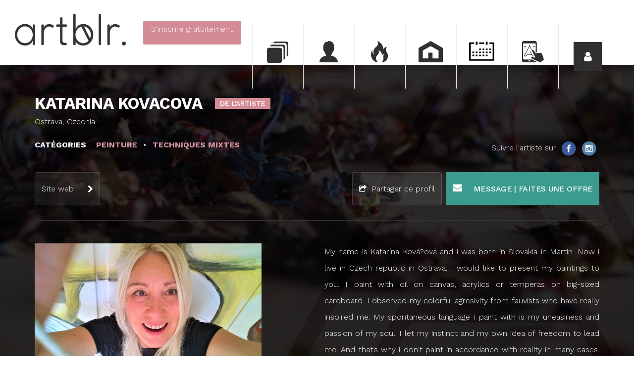

--- FILE ---
content_type: text/html; charset=utf-8
request_url: https://www.artblr.com/ktrn/fr
body_size: 153804
content:

<!DOCTYPE html>
<!--[if lt IE 7 ]><html class="ie6 ie"><![endif]-->
<!--[if IE 7 ]><html class="ie7 ie"><![endif]-->
<!--[if IE 8 ]><html class="ie8 ie"><![endif]-->
<!--[if IE 9 ]><html class="ie9 ie"><![endif]-->
<!--[if (gt IE 9)|!(IE)]><!-->
<html lang="fr">
<!--<![endif]-->
<head>
    <meta charset="utf-8">
<meta http-equiv="x-ua-compatible" content="ie=edge">
<meta name="viewport" content="width=device-width, initial-scale=1">




<!-- description --> 
<meta name="description" content="My name is Katarína Ková?ová and i was born in Slovakia in Martin. Now i live in Czech republic in Ostrava. I would like to present my paintings to you. ...">

<!-- twitter --> 
<meta name="twitter:card" content="summary_large_image">
<meta name="twitter:site" content="@artblr_com">
<meta name="twitter:creator" content="@">
<meta name="twitter:title" content="Katarina Kovacova, Artiste - Czechia | Artblr.">
<meta name="twitter:description" content="My name is Katarína Ková?ová and i was born in Slovakia in Martin. Now i live in Czech republic in Ostrava. I would like to present my paintings to you. I paint with oil on canvas, acrylics or temperas on big-sized cardboard. I observed my colorful agresivity from fauvists who have really inspired me. My spontaneous language I paint with is my uneasiness and passion of my soul. I let my instinct and my own idea of freedom to lead me. And that’s why i don‘t paint in accordance with reality in many cases. In my fantasy I always change the color of my paintings, which are seemingly absurd to each other. I complete my inner feeling on the canvas, which arises by modeling folds on my heart and passion in it.">
<meta name="twitter:image" content="https://www.artblr.com/upload/artists/10270/10270_profil.jpg?1484276786">
<meta name="twitter:image:width" content="834">
<meta name="twitter:image:height" content="532">

<!-- fb --> 
<meta property="fb:app_id" content="1563379350653257">

<!-- profile --> 
<meta property="profile:first_name" content="Katarina">
<meta property="profile:last_name" content="Kovacova">
<meta property="profile:username" content="ktrn">

<!-- og --> 
<meta property="og:type" content="profile">
<meta property="og:title" content="Katarina Kovacova, Artiste - Czechia | Artblr.">
<meta property="og:description" content="My name is Katarína Ková?ová and i was born in Slovakia in Martin. Now i live in Czech republic in Ostrava. I would like to present my paintings to you. I paint with oil on canvas, acrylics or temperas on big-sized cardboard. I observed my colorful agresivity from fauvists who have really inspired me. My spontaneous language I paint with is my uneasiness and passion of my soul. I let my instinct and my own idea of freedom to lead me. And that’s why i don‘t paint in accordance with reality in many cases. In my fantasy I always change the color of my paintings, which are seemingly absurd to each other. I complete my inner feeling on the canvas, which arises by modeling folds on my heart and passion in it.">
<meta property="og:site_name" content="Artblr.">
<meta property="og:image" content="https://www.artblr.com/upload/artists/10270/10270_profil.jpg?1484276786">
<meta property="og:url" content="https://www.artblr.com/ktrn/fr">
<meta property="og:locale" content="fr_CA">
<meta property="og:locale:alternate" content="en_CA">

<meta name="classification" content="Art">
<meta name="google-signin-scope" content="profile email">
<meta name="google-signin-client_id" content="160242113209-r2std1o6a1ai44nqp9hkju20n47eqn1c.apps.googleusercontent.com">

<title>Katarina Kovacova, Artiste - Czechia | Artblr.</title>

<!-- Fonts -->
<link href='//fonts.googleapis.com/css?family=Work+Sans:300,500,700' rel='stylesheet' type='text/css'>

<link rel="shortcut icon" href="/favicon.ico?v1.60.0" type="image/x-icon">
<link rel="apple-touch-icon" href="/touch-icon-iphone.png?v1.60.0">
<link rel="apple-touch-icon-precomposed" href="/touch-icon-iphone.png?v1.60.0">


    <link rel="alternate" type="application/rss+xml" title="Katarina Kovacova - Œuvres" href="/ktrn/fr/feed.xml">

<link rel="stylesheet" href="//maxcdn.bootstrapcdn.com/bootstrap/3.3.5/css/bootstrap.min.css">
<link rel="stylesheet" type="text/css" href="/stylesheets/post-bootstrap.css">

<link rel="stylesheet" type="text/css" href="/scripts/prettyphoto/css/prettyPhoto.css">
<link rel="stylesheet" type="text/css" href="//cdnjs.cloudflare.com/ajax/libs/select2/4.0.1-rc.1/css/select2.min.css">
<link rel="stylesheet" type="text/css" href="/stylesheets/select2-bootstrap.min.css">
<link rel="stylesheet" type="text/css" href="https://ajax.googleapis.com/ajax/libs/jqueryui/1.10.3/themes/ui-lightness/jquery-ui.min.css">
<link rel="stylesheet" type="text/css" href="//maxcdn.bootstrapcdn.com/font-awesome/4.7.0/css/font-awesome.min.css" >
<link rel="stylesheet" type="text/css" href="/scripts/bower_components/magnifier/magnifier.css">
<link rel="stylesheet" type="text/css" href="/scripts/bower_components/eonasdan-bootstrap-datetimepicker/build/css/bootstrap-datetimepicker.min.css">
<link rel="stylesheet" type="text/css" href="/scripts/bower_components/Jcrop/css/Jcrop.min.css">
<link rel="stylesheet" type="text/css" href="/scripts/shadowbox/shadowbox.css">
<link rel="stylesheet" type="text/css" href="/scripts/dropzone/downloads/css/dropzone.css">
<link rel="stylesheet" type="text/css" href="/scripts/dropzone/downloads/css/basic.css">
<link rel="stylesheet" type="text/css" href="//cdn.jsdelivr.net/jquery.slick/1.6.0/slick.css">
<link rel="stylesheet" href="/scripts/photoswipe/photoswipe.css">
<link rel="stylesheet" href="/scripts/photoswipe/default-skin/default-skin.css">

<link rel="image_src" href="https://www.artblr.com/images/facebook_feed_fr.jpg" />

<link rel="stylesheet" type="text/css" href="/stylesheets/global.css?v1.60.0">
<link rel="stylesheet" type="text/css" href="/stylesheets/print.css?v1.60.0" media="print">

<!-- Load script in _footers.php unless it needs to be loaded first -->
<script src="/scripts/bower_components/jquery/dist/jquery.min.js"></script>
<script src="//maxcdn.bootstrapcdn.com/bootstrap/3.3.5/js/bootstrap.min.js"></script>
<script src="//cdnjs.cloudflare.com/ajax/libs/select2/4.0.1-rc.1/js/select2.min.js"></script>
<script src="/scripts/bower_components/blueimp-load-image/js/load-image.all.min.js" async></script>
<script src="/scripts/bower_components/Jcrop/js/Jcrop.js" async></script>
<script src="/scripts/dropzone/dropzone.js"></script>
<script src="/scripts/dropzone/downloads/distantia.albums.js"></script>
<script src="/scripts/bower_components/moment/min/moment.min.js"></script>
<script src="/scripts/bower_components/moment/locale/fr-ca.js"></script>
<script src="/scripts/bower_components/eonasdan-bootstrap-datetimepicker/build/js/bootstrap-datetimepicker.min.js"></script>
<script src="//cdn.jsdelivr.net/jquery.slick/1.6.0/slick.min.js"></script>
<script src="//unpkg.com/imagesloaded@4/imagesloaded.pkgd.min.js"></script>
<script src="//unpkg.com/masonry-layout@4/dist/masonry.pkgd.min.js"></script>
<script src="//apis.google.com/js/api:client.js"></script>

<!-- Google Places -->
<script src="//maps.googleapis.com/maps/api/js?language=fr-CA&key=AIzaSyAuR9fdkcyJyH9nYZ5M03aT-eI_IrDe_ck&libraries=places"></script>
<script src="/scripts/Distantia/list_autoComplete.js?v1.60.0"></script>
<script src="/scripts/Distantia/modal_autoComplete.js?v1.60.0"></script>
<script src="/scripts/Distantia/sub_autoComplete.js?v1.60.0"></script>
<!-- /Google Places -->

<script src="/scripts/functions.js?v1.60.0"></script>

<script src="/scripts/jquery.masonry.min.js"></script>
<script src="https://unpkg.com/imagesloaded@4/imagesloaded.pkgd.min.js"></script>

<script>
    var SITE_LANG = 'fr';

            (function(i,s,o,g,r,a,m){i['GoogleAnalyticsObject']=r;i[r]=i[r]||function(){
            (i[r].q=i[r].q||[]).push(arguments)},i[r].l=1*new Date();a=s.createElement(o),
            m=s.getElementsByTagName(o)[0];a.async=1;a.src=g;m.parentNode.insertBefore(a,m)
            //})(window,document,'script','//www.google-analytics.com/analytics_debug.js','ga');
        })(window,document,'script','//www.google-analytics.com/analytics.js','ga');

        ga('create', 'UA-72224410-1', '');
        ga('send', 'pageview');
    </script>

<script data-ad-client="ca-pub-5187193937105263" async src="https://pagead2.googlesyndication.com/pagead/js/adsbygoogle.js"></script></head>
<body class="lang-fr" id="PageBody">
<!-- Google Tag Manager -->
<noscript><iframe src="//www.googletagmanager.com/ns.html?id=GTM-KPZPTZ"
				  height="0" width="0" style="display:none;visibility:hidden"></iframe></noscript>
<script>(function(w,d,s,l,i){w[l]=w[l]||[];w[l].push({'gtm.start':
		new Date().getTime(),event:'gtm.js'});var f=d.getElementsByTagName(s)[0],
		j=d.createElement(s),dl=l!='dataLayer'?'&l='+l:'';j.async=true;j.src=
		'//www.googletagmanager.com/gtm.js?id='+i+dl;f.parentNode.insertBefore(j,f);
	})(window,document,'script','dataLayer','GTM-KPZPTZ');</script>
<!-- End Google Tag Manager -->

<!-- GA Event tracking -->
<script>
    $(document).ready(function(){
        $('.show-signup').click(function(){
            ga('send', {
                hitType: 'event',
                eventCategory: 'Signup',
                eventAction: 'click',
                eventLabel: 'Menu button',
                nonInteraction: true
            });
        });
        $('.show-login').click(function(){
            ga('send', {
                hitType: 'event',
                eventCategory: 'Login',
                eventAction: 'click',
                eventLabel: 'Menu button',
                nonInteraction: true
            });
        });
        $('.login-button').click(function(){
            ga('send', {
                hitType: 'event',
                eventCategory: 'Login',
                eventAction: 'login',
                nonInteraction: true
            });
        });
    });
</script>
<!-- GA Event tracking -->
<div id="sidemenu">
    <div class="sidemenu_back">
        <span>
            <i class="fa fa-arrow-left"></i>
        </span>
    </div>

    <div class="sidemenu_close">
        <a class="sidemenu_close-button">
            <i class="fa fa-times"></i>
        </a>
    </div>
    <div class="sidemenu_lang">
        <a href="/ktrn/en" class="sidemenu_close-button">
            <i>EN</i>
        </a>
    </div>

            <div class="cb"></div>

		<div class="prelogin" style="height: calc(100% - 332px);min-height:225px;">
            <button class="show-login button-arrow button-fat">
                Connexion            </button>
            <a href="/inscription" class="btn show-signup button-arrow button-fat">
                S'inscrire <span class="free">gratuitement</span>            </a>
        </div>

		<div class="sidemenu_login" style="display: none;height: calc(100% - 348px);min-height:500px;">
            <div class="social-signin | row">
                <div class="col-sm-12">
                    <button class="button-arrow connect-facebook" onclick="javascript: checkLoginState(this, 'login', '', 'fr');">
                        <span>Connexion avec Facebook*</span>
                        <i class="fa fa-facebook-official"></i>
                    </button>
                                    </div>
                <div class="col-sm-12">
                    <div class="sidemenuCustomBtn">
                        <button id="customBtn" class="button-arrow connect-google customGPlusSignIn">
                            <span>Connexion avec Google*</span>
                            <i class="fa fa-google-plus-square"></i>
                        </button>
                    </div>
                                    </div>
				<div class="col-sm-12">
					<p></p>
				</div>
            </div>

            <form action="?task2=login" method="post">
                <input type="email" name="courriel" class="input-text" placeholder="Courriel">
                <input type="password" name="password" class="input-text" placeholder="Mot de passe">
                <br>
                <button type="submit" class="button-arrow login-button">
                    Connexion                </button>
                <a href="/mot-de-passe-oublie" class="forgotPassword">
                    Vous avez oublié votre mot de passe?                </a>
                <script>
                    $(document).ready(function(){
                                            });
                </script>
            </form>
			<div class="cb"></div>

			<div class="signup" style="display: none;">
				S'inscrire <span class="free">gratuitement</span>				<a href="/inscription" class="btn button-arrow signup-button">
					Inscrivez-vous maintenant				</a>
			</div>
			<div class="cb"></div>
        </div>

        <script>
            $(document).ready(function(){
                var $sidemenu = $('#sidemenu');
                var $showLogin = $('.show-login');
                var $showSignup = $sidemenu.find('.show-signup');
                var $prelogin = $sidemenu.find('.prelogin');
                var $or = $sidemenu.find('.prelogin_or');
                var $sidemenuLogin = $sidemenu.find('.sidemenu_login');
                var $signup = $sidemenu.find('.signup');
                var $sidemenuBack = $sidemenu.find('.sidemenu_back');

                $showLogin.on('click', function() {
                    //$showLogin.css('display', 'none');
                    $showSignup.css('display', 'none');
                    $or.css('display', 'none');
                    $prelogin.css('display', 'none');

                    $sidemenuLogin.css('display', 'block');
                    $signup.css('display', 'block');

                    $sidemenuBack.css('display', 'block');
                });

                $sidemenuBack.on('click', function() {
                    $showLogin.css('display', 'block');
                    $showSignup.css('display', 'block');
                    $or.css('display', 'block');
                    $prelogin.css('display', 'block');

                    $sidemenuLogin.css('display', 'none');
                    $signup.css('display', 'none');

                    $sidemenuBack.css('display', 'none');
                });

                            });

        </script>
        <div class="cb"></div>
    <div class="clearfix">
                <div class="artblr-info">
            <a href="/villes">Artistes dans votre ville</a>
            <a href="/fr/fonctionnement">Fonctionnement</a>
            <a href="/blogue">Blogue</a>
			<a href="/fr/faq">FAQ</a>
            <a href="/fr/a-propos">À propos</a>
            <a href="/fr/telecharger">Téléchargez notre logo</a>
            <a href="/fr/politique-de-donnees">CONDITIONS D'UTILISATION</a>
            <a href="/fr/politique-de-confidentialite">Politique de confidentialité</a>
            <a href="/nous-joindre.php">Contact</a>
        </div>

        <div class="sidemdenu_social">
            <a target="_blank" href="https://www.facebook.com/artblr-1475868372742373"><i class="fa fa-facebook"></i></a>
            <a target="_blank" href="https://twitter.com/artblr_com"><i class="fa fa-twitter"></i></a>
            <a target="_blank" href="https://www.instagram.com/artblr_com"><i class="fa fa-instagram"></i></a>
            <!--<a href=""><i class="fa fa-google-plus"></i></a>
            <a href=""><i class="fa fa-youtube"></i></a>
            <a href=""><i class="fa fa-tumblr"></i></a>
            <a href=""><i class="fa fa-pinterest"></i></a>-->
        </div>
        <div class="cb"></div>
    </div>
    <div class="cb"></div>
</div>

    <div id="fixed-menu" class=" fixed-menu-inside">

            <div id="desktop-logo"  class="pull-left hidden-xs hidden-sm" style="width:254px;padding: 28px 0 0 30px;">
                <a href="/fr">
                    <img src="/images/logo_complet_black.png" alt="Artblr" class="fixed-menu_logo hidden-sm img-responsive">
                </a>
            </div>
                            <div class="singupBtn-container pull-left text-center hidden-xs hidden-sm">
                    <a href="/inscription" id="indexShowSignUp" class="btn signup-menu button-arrow pink-button">
                        <span>S'inscrire <span class="free">gratuitement</span></span>
                        <br>
                        <span class="accountTypes">Artiste | Vendeur privé | Galerie d'art</span>
                    </a>
                </div>
            

                <div id="desktop-menu" class="pull-right hidden-xs hidden-sm">
            <div class="fixed-menu_button col-sm-1">
                <a href="/oeuvre-art?rand=812"
                                    >
                    <div class="button-icon button-moreArtworks" ></div>
                    <span>Oeuvres</span>
                </a>
            </div>
            <div class="fixed-menu_button col-sm-1">
                <a href="/artiste?rand=1101"
                                    >
                    <div class="button-icon button-moreArtists"></div>
                    <span>Artistes</span>
                </a>
            </div>
            <div class="fixed-menu_button col-sm-1">
                <a href="/tendances" class="">
                    <div class="button-icon button-moreTrendings"></div>
                    <span>Tendances</span>
                </a>
            </div>
            <div class="fixed-menu_button col-sm-1">
                <a href="/galerie-art?rand=154"
                                    >
                    <div class="button-icon button-moreGalleries"></div>
                    <span>Galeries d'art</span>
                </a>
            </div>
            <div class="fixed-menu_button col-sm-1">
                <a href="/evenement-art?rand=629"
                                    >
                    <div class="button-icon button-moreExpositions"></div>
                    <span>Événements</span>
                </a>
            </div>
            <div class="fixed-menu_button col-sm-1">
                <a href="/artblr-now/fr">
                    <div class="button-icon button-artblrShuffle"></div>
                    <span>Artblr Now.</span>
                </a>
            </div>
            <div class="fixed-menu_button fixed-menu_show-sidemenu col-sm-1">
                <a class="fixed-menu_show-sidemenu-button show-login">
                    <i class="fa fa-user"></i>
                </a>
            </div>
        </div>
        <div id="mobile-menu" class="visible-xs visible-sm">
            <div class="pull-left">
                <div class="fixed-menu_button fixed-menu_show-sidemenu center-block">
                    <a id="quickLinksToggler" class="">
                        <i class="fa fa-bars pull-left"></i>
                    </a>
                </div>
            </div>

            <div class="mobile-logo-wrapper">
                <a href="/fr" class="mobile-logo"></a>
            </div>

            <div class="pull-right">
                <div class="fixed-menu_button fixed-menu_show-sidemenu center-block">
                    <a href="javascript:void(0);" class="fixed-menu_show-sidemenu-button show-login sidemenu_open-button">
                        <i class="fa fa-user pull-right"></i>
                    </a>
                </div>
            </div>
        </div>
        <div class="cb"></div>
    </div>

<div id="quickLinks-menu" style="margin-top: 131px; height: auto; background: #FFFFFF; position: relative;" class="hidden-md hidden-lg hidden-xl">
    <div class="col-xs-12 col-sm-12">
                    <a href="/inscription" id="indexShowSignUp" class="quickLinks-menu-links pink-btn">
                <div class="icon_quicklinks icon_quicklinks_artists"></div>
                S'inscrire <span class="free">gratuitement</span>            </a>
        
        <a href="/oeuvre-art?accountType=&orderby=dateCreated" class="quickLinks-menu-links">
            <div class="icon_quicklinks icon_quicklinks_artworks"></div>
            Oeuvres        </a>
        <a href="/artiste?accountType=&orderby=dateCreated" class="quickLinks-menu-links">
            <div class="icon_quicklinks icon_quicklinks_artists"></div>
            Artistes        </a>
        <a href="/tendances?accountType=&orderby=dateCreated" class="quickLinks-menu-links">
            <div class="icon_quicklinks icon_quicklinks_trending"></div>
            Tendances        </a>
        <a href="/galerie-art?accountType=&orderby=dateCreated" class="quickLinks-menu-links">
            <div class="icon_quicklinks icon_quicklinks_galleries"></div>
            Galeries d'art        </a>
        <a href="/evenement-art?accountType=&orderby=dateCreated" class="quickLinks-menu-links">
            <div class="icon_quicklinks icon_quicklinks_events"></div>
            Événements        </a>
        <a href="/artblr-now/fr" class="quickLinks-menu-links">
            <div class="icon_quicklinks icon_quicklinks_artblrnow"></div>
            Artblr Now.        </a>
        <div class="cb"></div>
    </div>
    <div class="cb"></div>
</div>

<div class="cb"></div>

<div class="artist-info-wrapper" style="background-image: url('/images/homepage_carousel_1_mobile.jpg')">
    <div class="transparent">
        <div class="artist-info | container">
            <div class="row">
                <div class="artist-info__first-line | col-xs-12">
                    <div class="flex-middle">
	                    <h1>
	                    Katarina Kovacova                        </h1>


	                    <div class="exposed artist">
		                    De l'artiste	                    </div>

                                            </div>
                </div>

                <div class="artist-info__second-line | col-xs-12">
                    Ostrava, Czechia                </div>

                <div class="artist-info__sub-info | col-xs-12 col-lg-6">
                                            <div class="artist-info__categories">
                            <span class="title">
                                Catégories                            </span>
                            Peinture<span class="dot"></span>Techniques mixtes                        </div>
                    
                                    </div>

                <div class="artist-info__social | col-xs-12 col-lg-6">
                                            <div class="social-wrapper">
                            <span class="title">
                            Suivre l'artiste sur                        </span>

                                                            <a href="https://www.facebook.com/KatarinaJancovaArt" target="_blank" title="Facebook">
                                    <img src="/images/fbIcon.png" alt="Facebook">
                                </a>
                            
                            
                                                            <a href="https://www.instagram.com/katarinaart" target="_blank" title="Instagram">
                                    <img src="/images/igIcon.png" alt="Instagram">
                                </a>
                                                    </div>
                                    </div>

                <div class="artist-info__buttons | col-xs-12">
                    
                    
                                            <a href="http://katarina-kovacova.com" target="_blank" class="btn btn-transparent">
                            Site web                        </a>
                    
                    
                    <div class="right-block">
                        <div class="artwork-share btn btn-transparent btn-share">
                            Partager ce profil                            <div class="share-wrap">
                                
                                <div class="col-xs-4 col-sm-2">
                                    <img
                                        class="share artwork-share-facebook"
                                        src="/images/fbIcon.png"
                                        data-link="https://www.artblr.com/ktrn/fr"
                                        alt="Partager sur Facebook"
                                    >
                                </div>
                                <div class="col-xs-4 col-sm-2">
                                    <img
                                        class="share artwork-share-twitter"
                                        src="/images/twIcon.png"
                                        data-url="https://www.artblr.com/ktrn/fr"
                                        data-via="artblr_com"
                                        alt="Partager sur Twitter"
                                    >
                                </div>
                                <div class="col-xs-4 col-sm-2">
                                    <img
                                        class="share artwork-share-pinterest"
                                        src="/images/prIcon.png"
                                        data-href="https://www.artblr.com/ktrn/fr"
                                        alt="Partager sur Pinterest"
                                    >
                                </div>

                                <div class="col-xs-4 col-sm-2">
                                    <img
                                        class="share artwork-share-tumblr"
                                        src="/images/tbIcon.png"
                                        data-href="https://www.artblr.com/ktrn/fr"
                                        alt="Partager sur Tumblr"
                                    >
                                </div>
                                <div class="col-xs-4 col-sm-2">
                                    <a class="share artwork-share-mail" href="mailto:?subject%3DKatarina%20Kovacova%20%C2%B7%20Ostrava%2C%20Czechia%26body%3Dhttps%3A%2F%2Fwww.artblr.com%2Fktrn%2Ffr">
                                        <img src="/images/mailIcon.png" alt="Envoyer par courriel">
                                    </a>
                                </div>
                            </div>
                        </div>

                        <button class="contact-artist-btn sendMessage" data-artistid="10270">
                            <i class="fa fa-envelope" aria-hidden="true"></i>
                            Message | Faites une offre                        </button>
                    </div>
                </div>

                <div class="col-xs-12 hidden-xs">
                    <hr>
                </div>

                <div class="artist-info__left-block | col-xs-12 col-md-5">
                                            <img class="profile-picture" src="/upload/artists/10270/10270_profil.jpg?1484276786" alt="Katarina Kovacova">
                    
	                		                <div class="artist-info__stats">
			                <div class="icnTrending">
				                <span>Tendances</span>
				                <span>Ostrava</span>
			                </div>
			                <div class="icnProjectViews">
				                <span>Vues</span>
				                <span>4 669</span>
			                </div>
			                		                </div>
		                                </div>

                <div class="artist-info__right-block | col-xs-12 col-md-7 col-lg-6 col-lg-offset-1">
                    <div class="artist-info__description">

	                    
	                    
	                    
	                    		                    My name is Katarína Ková?ová and i was born in Slovakia in Martin. Now i live in Czech republic in Ostrava.

I would like to present my paintings to you. I paint  with oil  on canvas, acrylics or temperas on big-sized cardboard.

I observed my colorful agresivity from fauvists who have really inspired me.

My spontaneous language I  paint with is my uneasiness and passion of my soul.

I let my instinct and my own idea of freedom to lead me. And that’s why i don‘t paint in accordance with reality in many  cases.

In my fantasy I always change the color of my paintings, which are seemingly absurd to each other.

I complete my inner feeling on the canvas, which arises by modeling folds on my heart and passion in it.

 		                    <br>
	                    
                    </div>
                </div>
            </div>
        </div>
    </div>
</div>
    <div
        id="main-content" style="padding-top: 0px; "
            >
                    <div class="container-fluid">
                <div class="col-xs-12">
                    <div id="main-content-wrapper">
                        
<div class="container">
    <div class="row" id="quickFilter">
        <form id="filterFormProfile" action="/ktrn/fr" method="get">
            <input type="hidden" name="id" value="10270">

            <div class="text-left quickFilter-title col-lg-2">
				Filtrer par _            </div>
            <div class="quickFilter-links col-lg-2">

            </div>
            <div class="quickFilter-links col-lg-2">

            </div>
            <div class="quickFilter-links col-lg-2 ">
                <a href="/ktrn/fr?orderby=likePointsCount" rel="nofollow">Plus appréciées</a>
            </div>
            <div class="quickFilter-links col-lg-2 ">
                <a href="/ktrn/fr?orderby=pageViews" rel="nofollow">Plus regardées</a>
            </div>
            <div class="quickFilter-links col-lg-2  active">
                <a href="/ktrn/fr?orderby=dateCreated" rel="nofollow">Plus récentes</a>
            </div>
        </form>
    </div>
    <div class="row" id="quickFilterMobile">
        <div class="btn-group">
            <button type="button" class="btn btn-lg btn-default dropdown-toggle" data-toggle="dropdown" aria-haspopup="true" aria-expanded="false">
                Filtrer par _ <span class="caret"></span>
            </button>
            <ul class="dropdown-menu">
                <li class="quickFilter-links"><a href="/ktrn/fr?orderby=likePointsCount">Plus appréciées</a></li>
                <li class="quickFilter-links"><a href="/ktrn/fr?orderby=pageViews">Plus regardées</a></li>
                <li class="quickFilter-links"><a href="/ktrn/fr?orderby=dateCreated">Plus récentes</a></li>
            </ul>
        </div>
        Plus récents    </div>
</div>
<div id="other-features" class="art-listing container-fluid">
    <div id="listing-wrapper" class="row row-centered">
                    <div
                class="listing-item listing-clear col-xs-12 col-sm-6 col-md-4 col-lg-3"
                data-page="1"
                id="artwork_13306"
            >
                <div class="listing-item-container">
                    <div class="art-wrapper disable-right">
                                                    <a href="#popup" class="item-hover openArtwork">
                                                                    <input type="hidden" class="artworkId" value="13306">
                                    <input type="hidden" class="artistId" value="10270">
                                    <input type="hidden" class="categoryId" value="1">
                                
                                <div class="item-hover-content">
                                    <p>Voir</p>
                                </div>
                            </a>
                        
                        <div style="position: relative;">
                                                                                                                                                                    <img src="/slir/w593//upload/artists/10270/artworks/13306/cover_img.jpg?1484374351" class="art" alt="My home-Katarina Kovacova">
                                                                    
                                                    </div>
                    </div>

                    <div class="artist-name">
                        <a href="https://www.artblr.com/oeuvre-art/ktrn/my-home"><strong>My home</strong></a>
                    </div>
                                                                        <div class="pull-left">
                                <div class="artist-location" style="margin-top: 5px; margin-bottom: -5px;">
                                    <a
                                        href="/ktrn/fr"
                                        style="color: #d38b96;"
                                    >
                                        Katarina Kovacova                                    </a>
                                </div>
                                <div class="artist-location">Ostrava, Czechia</div>
                            </div>
                            <div class="pull-right">
                                                                <div class="artwork-price text-right">
                                    <strong style="color:rgba(42,47,50,.7);" >
                                        Sur demande                                    </strong>
                                </div>
                                <div class="artwork-size text-right" style="color: rgba(42,47,50,.5);">31&quot; X 47&quot;</div>
                            </div>
                            <div class="cb"></div>
                        
                    

                    <div class="art-info">
                        
                            <div class="exposed artist">
                                De l'artiste                            </div>


                            <div class="left artwork-share">
                                <i class="fa fa-share-alt"></i> Partager                                <div class="share-wrap">
                                    <div class="col-xs-4 col-sm-2">
                                        <img
                                            class="share artwork-share-facebook"
                                            src="/images/fbIcon.png"
                                            data-artistid="10270"
                                            data-artworkid="13306"
                                            data-link="https://www.artblr.com/oeuvre-art/ktrn/my-home"
                                            alt="Partager sur Facebook"
                                        >
                                    </div>
                                    <div class="col-xs-4 col-sm-2">
                                        <img
                                            class="share artwork-share-twitter"
                                            src="/images/twIcon.png"
                                            data-url="https://www.artblr.com/oeuvre-art/ktrn/my-home"
                                            data-via="artblr_com"
                                            alt="Partager sur Twitter"
                                        >
                                    </div>
                                    <div class="col-xs-4 col-sm-2">
                                        <img
                                            class="share artwork-share-pinterest"
                                            src="/images/prIcon.png"
                                            data-href="https://www.artblr.com/oeuvre-art/ktrn/my-home"
                                            data-image="https://www.artblr.com/upload/artists/10270/artworks/13306/13306_cover.jpg?1484374351"
                                            data-description="Acrylic on cardboard . This painting is view of my home."
                                            alt="Partager sur Pinterest"
                                        >
                                    </div>

                                    <div class="col-xs-4 col-sm-2">
                                        <img
                                            class="share artwork-share-tumblr"
                                            src="/images/tbIcon.png"
                                            data-href="https://www.artblr.com/oeuvre-art/ktrn/my-home"
                                            alt="Partager sur Tumblr"
                                        >
                                    </div>
                                    <div class="col-xs-4 col-sm-2">
                                        <a class="share artwork-share-mail" href="mailto:?subject%3DKatarina%20Kovacova%20-%20My%20home%26body%3Dhttps%3A%2F%2Fwww.artblr.com%2Foeuvre-art%2Fktrn%2Fmy-home">
                                            <img src="/images/mailIcon.png" alt="Envoyer par courriel">
                                        </a>
                                    </div>
                                </div>
                            </div>

                                                            <div class="left">
                                    <span
                                        class="followBtn "
                                        data-artistsid="10270"
                                    >
                                        <span class="follow-icon"></span>
                                        Suivre                                    </span>
                                </div>
                            
                            
                                                    
                        <div class="right">

                                                            <span>
                                    <i class="fa fa-eye">

                                    </i> 725                                </span>
                            

                                                            <!-- <span
                                    class="artwork-like "
                                    data-artistid="10270"
                                    data-artworkid="13306"
                                >
                                                                    </span> -->

                                <a href="https://www.artblr.com/oeuvre-art/ktrn/my-home#comments">
                                    <span class="comments-btn" data-artworkid="13306">
                                        <i class="fa fa-comments "></i>
                                        <span >
                                                                                    </span>
                                    </span>
                                </a>
                                                    </div>
                    </div>
                </div>
            </div>

                        <div
                class="listing-item listing-clear col-xs-12 col-sm-6 col-md-4 col-lg-3"
                data-page="1"
                id="artwork_13197"
            >
                <div class="listing-item-container">
                    <div class="art-wrapper disable-right">
                                                    <a href="#popup" class="item-hover openArtwork">
                                                                    <input type="hidden" class="artworkId" value="13197">
                                    <input type="hidden" class="artistId" value="10270">
                                    <input type="hidden" class="categoryId" value="1">
                                
                                <div class="item-hover-content">
                                    <p>Voir</p>
                                </div>
                            </a>
                        
                        <div style="position: relative;">
                                                                                                                                                                    <img src="/slir/w593//upload/artists/10270/artworks/13197/cover_img.jpg?1484195393" class="art" alt="Flower shop-Katarina Kovacova">
                                                                    
                                                    </div>
                    </div>

                    <div class="artist-name">
                        <a href="https://www.artblr.com/oeuvre-art/ktrn/flower-shop"><strong>Flower shop</strong></a>
                    </div>
                                                                        <div class="pull-left">
                                <div class="artist-location" style="margin-top: 5px; margin-bottom: -5px;">
                                    <a
                                        href="/ktrn/fr"
                                        style="color: #d38b96;"
                                    >
                                        Katarina Kovacova                                    </a>
                                </div>
                                <div class="artist-location">Ostrava, Czechia</div>
                            </div>
                            <div class="pull-right">
                                                                <div class="artwork-price text-right">
                                    <strong style="color:rgba(42,47,50,.7);" >
                                        Sur demande                                    </strong>
                                </div>
                                <div class="artwork-size text-right" style="color: rgba(42,47,50,.5);">57.9&quot; X 54.3&quot;</div>
                            </div>
                            <div class="cb"></div>
                        
                    

                    <div class="art-info">
                        
                            <div class="exposed artist">
                                De l'artiste                            </div>


                            <div class="left artwork-share">
                                <i class="fa fa-share-alt"></i> Partager                                <div class="share-wrap">
                                    <div class="col-xs-4 col-sm-2">
                                        <img
                                            class="share artwork-share-facebook"
                                            src="/images/fbIcon.png"
                                            data-artistid="10270"
                                            data-artworkid="13197"
                                            data-link="https://www.artblr.com/oeuvre-art/ktrn/flower-shop"
                                            alt="Partager sur Facebook"
                                        >
                                    </div>
                                    <div class="col-xs-4 col-sm-2">
                                        <img
                                            class="share artwork-share-twitter"
                                            src="/images/twIcon.png"
                                            data-url="https://www.artblr.com/oeuvre-art/ktrn/flower-shop"
                                            data-via="artblr_com"
                                            alt="Partager sur Twitter"
                                        >
                                    </div>
                                    <div class="col-xs-4 col-sm-2">
                                        <img
                                            class="share artwork-share-pinterest"
                                            src="/images/prIcon.png"
                                            data-href="https://www.artblr.com/oeuvre-art/ktrn/flower-shop"
                                            data-image="https://www.artblr.com/upload/artists/10270/artworks/13197/13197_cover.jpg?1484195393"
                                            data-description=""
                                            alt="Partager sur Pinterest"
                                        >
                                    </div>

                                    <div class="col-xs-4 col-sm-2">
                                        <img
                                            class="share artwork-share-tumblr"
                                            src="/images/tbIcon.png"
                                            data-href="https://www.artblr.com/oeuvre-art/ktrn/flower-shop"
                                            alt="Partager sur Tumblr"
                                        >
                                    </div>
                                    <div class="col-xs-4 col-sm-2">
                                        <a class="share artwork-share-mail" href="mailto:?subject%3DKatarina%20Kovacova%20-%20Flower%20shop%26body%3Dhttps%3A%2F%2Fwww.artblr.com%2Foeuvre-art%2Fktrn%2Fflower-shop">
                                            <img src="/images/mailIcon.png" alt="Envoyer par courriel">
                                        </a>
                                    </div>
                                </div>
                            </div>

                                                            <div class="left">
                                    <span
                                        class="followBtn "
                                        data-artistsid="10270"
                                    >
                                        <span class="follow-icon"></span>
                                        Suivre                                    </span>
                                </div>
                            
                            
                                                    
                        <div class="right">

                                                            <span>
                                    <i class="fa fa-eye">

                                    </i> 726                                </span>
                            

                                                            <!-- <span
                                    class="artwork-like "
                                    data-artistid="10270"
                                    data-artworkid="13197"
                                >
                                                                    </span> -->

                                <a href="https://www.artblr.com/oeuvre-art/ktrn/flower-shop#comments">
                                    <span class="comments-btn" data-artworkid="13197">
                                        <i class="fa fa-comments hasComment"></i>
                                        <span >
                                            1                                        </span>
                                    </span>
                                </a>
                                                    </div>
                    </div>
                </div>
            </div>

                        <div
                class="listing-item listing-clear col-xs-12 col-sm-6 col-md-4 col-lg-3"
                data-page="1"
                id="artwork_13196"
            >
                <div class="listing-item-container">
                    <div class="art-wrapper disable-right">
                                                    <a href="#popup" class="item-hover openArtwork">
                                                                    <input type="hidden" class="artworkId" value="13196">
                                    <input type="hidden" class="artistId" value="10270">
                                    <input type="hidden" class="categoryId" value="1">
                                
                                <div class="item-hover-content">
                                    <p>Voir</p>
                                </div>
                            </a>
                        
                        <div style="position: relative;">
                                                                                                                                                                    <img src="/slir/w593//upload/artists/10270/artworks/13196/cover_img.jpg?1484195177" class="art" alt="Morning tea-Katarina Kovacova">
                                                                    
                                                    </div>
                    </div>

                    <div class="artist-name">
                        <a href="https://www.artblr.com/oeuvre-art/ktrn/morning-tea"><strong>Morning tea</strong></a>
                    </div>
                                                                        <div class="pull-left">
                                <div class="artist-location" style="margin-top: 5px; margin-bottom: -5px;">
                                    <a
                                        href="/ktrn/fr"
                                        style="color: #d38b96;"
                                    >
                                        Katarina Kovacova                                    </a>
                                </div>
                                <div class="artist-location">Ostrava, Czechia</div>
                            </div>
                            <div class="pull-right">
                                                                <div class="artwork-price text-right">
                                    <strong style="color:rgba(42,47,50,.7);" >
                                        Sur demande                                    </strong>
                                </div>
                                <div class="artwork-size text-right" style="color: rgba(42,47,50,.5);">31.5&quot; X 47.2&quot;</div>
                            </div>
                            <div class="cb"></div>
                        
                    

                    <div class="art-info">
                        
                            <div class="exposed artist">
                                De l'artiste                            </div>


                            <div class="left artwork-share">
                                <i class="fa fa-share-alt"></i> Partager                                <div class="share-wrap">
                                    <div class="col-xs-4 col-sm-2">
                                        <img
                                            class="share artwork-share-facebook"
                                            src="/images/fbIcon.png"
                                            data-artistid="10270"
                                            data-artworkid="13196"
                                            data-link="https://www.artblr.com/oeuvre-art/ktrn/morning-tea"
                                            alt="Partager sur Facebook"
                                        >
                                    </div>
                                    <div class="col-xs-4 col-sm-2">
                                        <img
                                            class="share artwork-share-twitter"
                                            src="/images/twIcon.png"
                                            data-url="https://www.artblr.com/oeuvre-art/ktrn/morning-tea"
                                            data-via="artblr_com"
                                            alt="Partager sur Twitter"
                                        >
                                    </div>
                                    <div class="col-xs-4 col-sm-2">
                                        <img
                                            class="share artwork-share-pinterest"
                                            src="/images/prIcon.png"
                                            data-href="https://www.artblr.com/oeuvre-art/ktrn/morning-tea"
                                            data-image="https://www.artblr.com/upload/artists/10270/artworks/13196/13196_cover.jpg?1484195177"
                                            data-description=""
                                            alt="Partager sur Pinterest"
                                        >
                                    </div>

                                    <div class="col-xs-4 col-sm-2">
                                        <img
                                            class="share artwork-share-tumblr"
                                            src="/images/tbIcon.png"
                                            data-href="https://www.artblr.com/oeuvre-art/ktrn/morning-tea"
                                            alt="Partager sur Tumblr"
                                        >
                                    </div>
                                    <div class="col-xs-4 col-sm-2">
                                        <a class="share artwork-share-mail" href="mailto:?subject%3DKatarina%20Kovacova%20-%20Morning%20tea%26body%3Dhttps%3A%2F%2Fwww.artblr.com%2Foeuvre-art%2Fktrn%2Fmorning-tea">
                                            <img src="/images/mailIcon.png" alt="Envoyer par courriel">
                                        </a>
                                    </div>
                                </div>
                            </div>

                                                            <div class="left">
                                    <span
                                        class="followBtn "
                                        data-artistsid="10270"
                                    >
                                        <span class="follow-icon"></span>
                                        Suivre                                    </span>
                                </div>
                            
                            
                                                    
                        <div class="right">

                                                            <span>
                                    <i class="fa fa-eye">

                                    </i> 713                                </span>
                            

                                                            <!-- <span
                                    class="artwork-like "
                                    data-artistid="10270"
                                    data-artworkid="13196"
                                >
                                                                    </span> -->

                                <a href="https://www.artblr.com/oeuvre-art/ktrn/morning-tea#comments">
                                    <span class="comments-btn" data-artworkid="13196">
                                        <i class="fa fa-comments "></i>
                                        <span >
                                                                                    </span>
                                    </span>
                                </a>
                                                    </div>
                    </div>
                </div>
            </div>

                        <div
                class="listing-item listing-clear col-xs-12 col-sm-6 col-md-4 col-lg-3"
                data-page="1"
                id="artwork_13195"
            >
                <div class="listing-item-container">
                    <div class="art-wrapper disable-right">
                                                    <a href="#popup" class="item-hover openArtwork">
                                                                    <input type="hidden" class="artworkId" value="13195">
                                    <input type="hidden" class="artistId" value="10270">
                                    <input type="hidden" class="categoryId" value="1">
                                
                                <div class="item-hover-content">
                                    <p>Voir</p>
                                </div>
                            </a>
                        
                        <div style="position: relative;">
                                                                                                                                                                    <img src="/slir/w593//upload/artists/10270/artworks/13195/cover_img.jpg?1484194948" class="art" alt="Dance-Katarina Kovacova">
                                                                    
                                                    </div>
                    </div>

                    <div class="artist-name">
                        <a href="https://www.artblr.com/oeuvre-art/ktrn/dance"><strong>Dance</strong></a>
                    </div>
                                                                        <div class="pull-left">
                                <div class="artist-location" style="margin-top: 5px; margin-bottom: -5px;">
                                    <a
                                        href="/ktrn/fr"
                                        style="color: #d38b96;"
                                    >
                                        Katarina Kovacova                                    </a>
                                </div>
                                <div class="artist-location">Ostrava, Czechia</div>
                            </div>
                            <div class="pull-right">
                                                                <div class="artwork-price text-right">
                                    <strong style="color:rgba(42,47,50,.7);" >
                                        Sur demande                                    </strong>
                                </div>
                                <div class="artwork-size text-right" style="color: rgba(42,47,50,.5);">31.5&quot; X 47.2&quot;</div>
                            </div>
                            <div class="cb"></div>
                        
                    

                    <div class="art-info">
                        
                            <div class="exposed artist">
                                De l'artiste                            </div>


                            <div class="left artwork-share">
                                <i class="fa fa-share-alt"></i> Partager                                <div class="share-wrap">
                                    <div class="col-xs-4 col-sm-2">
                                        <img
                                            class="share artwork-share-facebook"
                                            src="/images/fbIcon.png"
                                            data-artistid="10270"
                                            data-artworkid="13195"
                                            data-link="https://www.artblr.com/oeuvre-art/ktrn/dance"
                                            alt="Partager sur Facebook"
                                        >
                                    </div>
                                    <div class="col-xs-4 col-sm-2">
                                        <img
                                            class="share artwork-share-twitter"
                                            src="/images/twIcon.png"
                                            data-url="https://www.artblr.com/oeuvre-art/ktrn/dance"
                                            data-via="artblr_com"
                                            alt="Partager sur Twitter"
                                        >
                                    </div>
                                    <div class="col-xs-4 col-sm-2">
                                        <img
                                            class="share artwork-share-pinterest"
                                            src="/images/prIcon.png"
                                            data-href="https://www.artblr.com/oeuvre-art/ktrn/dance"
                                            data-image="https://www.artblr.com/upload/artists/10270/artworks/13195/13195_cover.jpg?1484194948"
                                            data-description=""
                                            alt="Partager sur Pinterest"
                                        >
                                    </div>

                                    <div class="col-xs-4 col-sm-2">
                                        <img
                                            class="share artwork-share-tumblr"
                                            src="/images/tbIcon.png"
                                            data-href="https://www.artblr.com/oeuvre-art/ktrn/dance"
                                            alt="Partager sur Tumblr"
                                        >
                                    </div>
                                    <div class="col-xs-4 col-sm-2">
                                        <a class="share artwork-share-mail" href="mailto:?subject%3DKatarina%20Kovacova%20-%20Dance%26body%3Dhttps%3A%2F%2Fwww.artblr.com%2Foeuvre-art%2Fktrn%2Fdance">
                                            <img src="/images/mailIcon.png" alt="Envoyer par courriel">
                                        </a>
                                    </div>
                                </div>
                            </div>

                                                            <div class="left">
                                    <span
                                        class="followBtn "
                                        data-artistsid="10270"
                                    >
                                        <span class="follow-icon"></span>
                                        Suivre                                    </span>
                                </div>
                            
                            
                                                    
                        <div class="right">

                                                            <span>
                                    <i class="fa fa-eye">

                                    </i> 674                                </span>
                            

                                                            <!-- <span
                                    class="artwork-like "
                                    data-artistid="10270"
                                    data-artworkid="13195"
                                >
                                                                    </span> -->

                                <a href="https://www.artblr.com/oeuvre-art/ktrn/dance#comments">
                                    <span class="comments-btn" data-artworkid="13195">
                                        <i class="fa fa-comments "></i>
                                        <span >
                                                                                    </span>
                                    </span>
                                </a>
                                                    </div>
                    </div>
                </div>
            </div>

                        <div
                class="listing-item listing-clear col-xs-12 col-sm-6 col-md-4 col-lg-3"
                data-page="1"
                id="artwork_13191"
            >
                <div class="listing-item-container">
                    <div class="art-wrapper disable-right">
                                                    <a href="#popup" class="item-hover openArtwork">
                                                                    <input type="hidden" class="artworkId" value="13191">
                                    <input type="hidden" class="artistId" value="10270">
                                    <input type="hidden" class="categoryId" value="1">
                                
                                <div class="item-hover-content">
                                    <p>Voir</p>
                                </div>
                            </a>
                        
                        <div style="position: relative;">
                                                                                                                                                                    <img src="/slir/w593//upload/artists/10270/artworks/13191/cover_img.jpg?1484194400" class="art" alt="Solstice-Katarina Kovacova">
                                                                    
                                                    </div>
                    </div>

                    <div class="artist-name">
                        <a href="https://www.artblr.com/oeuvre-art/ktrn/solstice"><strong>Solstice</strong></a>
                    </div>
                                                                        <div class="pull-left">
                                <div class="artist-location" style="margin-top: 5px; margin-bottom: -5px;">
                                    <a
                                        href="/ktrn/fr"
                                        style="color: #d38b96;"
                                    >
                                        Katarina Kovacova                                    </a>
                                </div>
                                <div class="artist-location">Ostrava, Czechia</div>
                            </div>
                            <div class="pull-right">
                                                                <div class="artwork-price text-right">
                                    <strong style="color:rgba(42,47,50,.7);" >
                                        Sur demande                                    </strong>
                                </div>
                                <div class="artwork-size text-right" style="color: rgba(42,47,50,.5);">47.2&quot; X 31.5&quot;</div>
                            </div>
                            <div class="cb"></div>
                        
                    

                    <div class="art-info">
                        
                            <div class="exposed artist">
                                De l'artiste                            </div>


                            <div class="left artwork-share">
                                <i class="fa fa-share-alt"></i> Partager                                <div class="share-wrap">
                                    <div class="col-xs-4 col-sm-2">
                                        <img
                                            class="share artwork-share-facebook"
                                            src="/images/fbIcon.png"
                                            data-artistid="10270"
                                            data-artworkid="13191"
                                            data-link="https://www.artblr.com/oeuvre-art/ktrn/solstice"
                                            alt="Partager sur Facebook"
                                        >
                                    </div>
                                    <div class="col-xs-4 col-sm-2">
                                        <img
                                            class="share artwork-share-twitter"
                                            src="/images/twIcon.png"
                                            data-url="https://www.artblr.com/oeuvre-art/ktrn/solstice"
                                            data-via="artblr_com"
                                            alt="Partager sur Twitter"
                                        >
                                    </div>
                                    <div class="col-xs-4 col-sm-2">
                                        <img
                                            class="share artwork-share-pinterest"
                                            src="/images/prIcon.png"
                                            data-href="https://www.artblr.com/oeuvre-art/ktrn/solstice"
                                            data-image="https://www.artblr.com/upload/artists/10270/artworks/13191/13191_cover.jpg?1484194400"
                                            data-description=""
                                            alt="Partager sur Pinterest"
                                        >
                                    </div>

                                    <div class="col-xs-4 col-sm-2">
                                        <img
                                            class="share artwork-share-tumblr"
                                            src="/images/tbIcon.png"
                                            data-href="https://www.artblr.com/oeuvre-art/ktrn/solstice"
                                            alt="Partager sur Tumblr"
                                        >
                                    </div>
                                    <div class="col-xs-4 col-sm-2">
                                        <a class="share artwork-share-mail" href="mailto:?subject%3DKatarina%20Kovacova%20-%20Solstice%26body%3Dhttps%3A%2F%2Fwww.artblr.com%2Foeuvre-art%2Fktrn%2Fsolstice">
                                            <img src="/images/mailIcon.png" alt="Envoyer par courriel">
                                        </a>
                                    </div>
                                </div>
                            </div>

                                                            <div class="left">
                                    <span
                                        class="followBtn "
                                        data-artistsid="10270"
                                    >
                                        <span class="follow-icon"></span>
                                        Suivre                                    </span>
                                </div>
                            
                            
                                                    
                        <div class="right">

                                                            <span>
                                    <i class="fa fa-eye">

                                    </i> 734                                </span>
                            

                                                            <!-- <span
                                    class="artwork-like "
                                    data-artistid="10270"
                                    data-artworkid="13191"
                                >
                                                                    </span> -->

                                <a href="https://www.artblr.com/oeuvre-art/ktrn/solstice#comments">
                                    <span class="comments-btn" data-artworkid="13191">
                                        <i class="fa fa-comments "></i>
                                        <span >
                                                                                    </span>
                                    </span>
                                </a>
                                                    </div>
                    </div>
                </div>
            </div>

                        <div
                class="listing-item listing-clear col-xs-12 col-sm-6 col-md-4 col-lg-3"
                data-page="1"
                id="artwork_13190"
            >
                <div class="listing-item-container">
                    <div class="art-wrapper disable-right">
                                                    <a href="#popup" class="item-hover openArtwork">
                                                                    <input type="hidden" class="artworkId" value="13190">
                                    <input type="hidden" class="artistId" value="10270">
                                    <input type="hidden" class="categoryId" value="1">
                                
                                <div class="item-hover-content">
                                    <p>Voir</p>
                                </div>
                            </a>
                        
                        <div style="position: relative;">
                                                                                                                                                                    <img src="/slir/w593//upload/artists/10270/artworks/13190/cover_img.jpg?1484194189" class="art" alt="Veronika-Katarina Kovacova">
                                                                    
                                                    </div>
                    </div>

                    <div class="artist-name">
                        <a href="https://www.artblr.com/oeuvre-art/ktrn/veronika"><strong>Veronika</strong></a>
                    </div>
                                                                        <div class="pull-left">
                                <div class="artist-location" style="margin-top: 5px; margin-bottom: -5px;">
                                    <a
                                        href="/ktrn/fr"
                                        style="color: #d38b96;"
                                    >
                                        Katarina Kovacova                                    </a>
                                </div>
                                <div class="artist-location">Ostrava, Czechia</div>
                            </div>
                            <div class="pull-right">
                                                                <div class="artwork-price text-right">
                                    <strong style="color:rgba(42,47,50,.7);" >
                                        Sur demande                                    </strong>
                                </div>
                                <div class="artwork-size text-right" style="color: rgba(42,47,50,.5);">31.5&quot; X 47.2&quot;</div>
                            </div>
                            <div class="cb"></div>
                        
                    

                    <div class="art-info">
                        
                            <div class="exposed artist">
                                De l'artiste                            </div>


                            <div class="left artwork-share">
                                <i class="fa fa-share-alt"></i> Partager                                <div class="share-wrap">
                                    <div class="col-xs-4 col-sm-2">
                                        <img
                                            class="share artwork-share-facebook"
                                            src="/images/fbIcon.png"
                                            data-artistid="10270"
                                            data-artworkid="13190"
                                            data-link="https://www.artblr.com/oeuvre-art/ktrn/veronika"
                                            alt="Partager sur Facebook"
                                        >
                                    </div>
                                    <div class="col-xs-4 col-sm-2">
                                        <img
                                            class="share artwork-share-twitter"
                                            src="/images/twIcon.png"
                                            data-url="https://www.artblr.com/oeuvre-art/ktrn/veronika"
                                            data-via="artblr_com"
                                            alt="Partager sur Twitter"
                                        >
                                    </div>
                                    <div class="col-xs-4 col-sm-2">
                                        <img
                                            class="share artwork-share-pinterest"
                                            src="/images/prIcon.png"
                                            data-href="https://www.artblr.com/oeuvre-art/ktrn/veronika"
                                            data-image="https://www.artblr.com/upload/artists/10270/artworks/13190/13190_cover.jpg?1484194189"
                                            data-description=""
                                            alt="Partager sur Pinterest"
                                        >
                                    </div>

                                    <div class="col-xs-4 col-sm-2">
                                        <img
                                            class="share artwork-share-tumblr"
                                            src="/images/tbIcon.png"
                                            data-href="https://www.artblr.com/oeuvre-art/ktrn/veronika"
                                            alt="Partager sur Tumblr"
                                        >
                                    </div>
                                    <div class="col-xs-4 col-sm-2">
                                        <a class="share artwork-share-mail" href="mailto:?subject%3DKatarina%20Kovacova%20-%20Veronika%26body%3Dhttps%3A%2F%2Fwww.artblr.com%2Foeuvre-art%2Fktrn%2Fveronika">
                                            <img src="/images/mailIcon.png" alt="Envoyer par courriel">
                                        </a>
                                    </div>
                                </div>
                            </div>

                                                            <div class="left">
                                    <span
                                        class="followBtn "
                                        data-artistsid="10270"
                                    >
                                        <span class="follow-icon"></span>
                                        Suivre                                    </span>
                                </div>
                            
                            
                                                    
                        <div class="right">

                                                            <span>
                                    <i class="fa fa-eye">

                                    </i> 769                                </span>
                            

                                                            <!-- <span
                                    class="artwork-like "
                                    data-artistid="10270"
                                    data-artworkid="13190"
                                >
                                                                    </span> -->

                                <a href="https://www.artblr.com/oeuvre-art/ktrn/veronika#comments">
                                    <span class="comments-btn" data-artworkid="13190">
                                        <i class="fa fa-comments "></i>
                                        <span >
                                                                                    </span>
                                    </span>
                                </a>
                                                    </div>
                    </div>
                </div>
            </div>

                    <script type="text/javascript">
            $(document).ready(function(){
                $.ajax({
                    url: '/ajax/addViewPoints.php',
                    data:  {
                        ressourceViews: '{"13306":{"id":13306,"artistId":"10270"},"13197":{"id":13197,"artistId":"10270"},"13196":{"id":13196,"artistId":"10270"},"13195":{"id":13195,"artistId":"10270"},"13191":{"id":13191,"artistId":"10270"},"13190":{"id":13190,"artistId":"10270"}}',
                        type: 'artwork'
                    },
                    type: 'POST',
                    success: function (data){
                    }
                });
            });
            $('.downloadCertificate').click(generateCertificate);
            function generateCertificate(e) {
                var artworkId = $(e.currentTarget).data('artworkid');
                $.ajax({
                    url: "/ajax/generateCertificate.php",
                    data: {
                        lang:'fr',
                        artworkId: artworkId,
                        artistId: '0'
                    },
                    type: "POST",
                    success: function (data){
                        window.open(data);
                    }
                });
            }
        </script>
                                <script>
            $(document).ready(function() {
                if($('.listing-item').length) {
                    initMasonry();
                }
            });
        </script>
            </div>

    <div class="text-center">

                <script async src="https://pagead2.googlesyndication.com/pagead/js/adsbygoogle.js"></script>
                <!-- artist_bottom -->
                <ins class="adsbygoogle"
                     style="display:block"
                     data-ad-client="ca-pub-5187193937105263"
                     data-ad-slot="7415510616"
                     data-ad-format="auto"
                     data-full-width-responsive="true"></ins>
                <script>
                    (adsbygoogle = window.adsbygoogle || []).push({});
                </script>

        </div>
</div>

<div class="modal fade" id="modal_viewArtwork" role="dialog" tabindex="-1">
    <div class="modal-dialog" role="document">
        <div class="modal-content"></div>
    </div>
</div>
<script>
$(function() {

    $(this).on('click', '.openArtwork', function() {
        openArtwork($(this).find('.artworkId').val());
    });

    $(this).on('click', '.listing-item .comments-btn', function() {
        openArtwork($(this).data('artworkid'), true);
    });

    function openArtwork(artworkId, gotoComment) {
        gotoComment = gotoComment || false;

        $.ajax({
            url: '/ajax/ajax_popupArtwork.php',
            data: {
                artworkId: artworkId,
                lang: 'fr'
            },
            type: 'POST',
            success: function(data) {
                if(window.location.hash !== '#popup') {
                    window.history.pushState("", "", "#popup");
                }

                var $modal_viewArtwork = $('#modal_viewArtwork');

                $modal_viewArtwork.modal('show');

                $modal_viewArtwork.find('.modal-content').html(data);

                $modal_viewArtwork.on('shown.bs.modal', function () {
                    var $slick_cover = $modal_viewArtwork.find('.artworks_cover');
                    SlickZoom({
                        selector: $slick_cover,
                        item: '.cover_artwork',
                        getHref: true,
                        slickOption: {
                            slidesToShow: 1,
                            slidesToScroll: 1,
                            arrows: false,
                            fade: true,
                            asNavFor: '.artworks_thumb'
                        }
                    });

                    var $slick_thumb = $modal_viewArtwork.find('.artworks_thumb');
                    $slick_thumb.slick({
                        slidesToShow: 5,
                        slidesToScroll: 1,
                        centerMode: true,
                        arrow: false,
                        asNavFor: '.artworks_cover',
                        focusOnSelect: true
                    });

                    $modal_viewArtwork.find('.comments-btn').on('click', function() {
                        scrollToComment();
                    });

                    if(gotoComment === true) {
                        scrollToComment();
                    }

                    $modal_viewArtwork.find('#sendComment').on('click', commentSection.sendComment);
                    commentSection.attachEvent($modal_viewArtwork);
                    (adsbygoogle = window.adsbygoogle || []).push({});
                });

                $modal_viewArtwork.on('hide.bs.modal', function () {
                    if($('body').hasClass('photoswipe-opened')) {
                        return false;
                    }

                    $modal_viewArtwork.unbind();
                });

                ga('send', 'pageview', $modal_viewArtwork.find('.data input[name="gaLink"]').val());

                window.addEventListener('hashchange', backButton);

                function scrollToComment() {
                    $modal_viewArtwork.animate({
                        scrollTop: $modal_viewArtwork.find(".comment-section").position().top
                    }, 2000);
                }
            },
            error: function (jqXHR, textStatus, errorThrown) {
                ajaxError(jqXHR, textStatus, errorThrown);
            }
        });
    }});

function backButton() {
    $('.modal').modal('hide');
    window.removeEventListener('hashchange', backButton);
}
</script><div class="modal fade" id="modal_viewGallery" role="dialog" tabindex="-1">
    <div class="modal-dialog" role="document">
        <div class="modal-content">
            <div id="modalWrap">
                <div
                    class="gallery-wrap"
                    data-artistid=""
                    data-galleryid=""
                    style="width: 100%; height: 100%; overflow-y: auto;"
                    role="document"
                >
                    <div class="modal-content">
                        <div class="modal-header">
                            <div class="row" style="margin-bottom: 10px;">
                                <div class="col-xs-10">
                                    <h2 class="modal-title text-left pull-left" data-var="name" style="padding-left: 0;"></h2>
                                </div>
                                <div class="col-xs-2">
                                    <div class="square_button" data-dismiss="modal">
                                        <i class="fa fa-times"></i>
                                    </div>
                                </div>
                            </div>
                            <div class="cb"></div>
                            <div class="row row-eq-height">
                                <div class="col-sm-9 col-xs-12">
                                    <hr>
									<div class="positionBottomModalShareGallery">
										<div class="pull-left">
											<img style="margin-right: 6px;" src="/images/viewIcon.png" alt="Nombre de vues">
                                            <span id="total-views" data-var="pageViews" style="margin-right: 20px;"></span>

																					</div>
										<div class="pull-right">
											<div class="artwork-share share-left">
                                                <i class="fa fa-share-alt"></i>
                                                Partager												<div class="share-wrap share-pop" id="share-wrap-pop"></div>
											</div>
										</div>
										<div class="pull-right" style="margin-right:10px">
											<span id="gallery-like" class="gallery-like like-text" ></span>
										</div>
									</div>
                                </div>
                                <div class="col-sm-3 hidden-xs">
                                    <img class="img-responsive visible-lg visible-md" src="" alt="Gallery" data-src="coverImage">
                                </div>
                            </div>
                            <div class="cb"></div>
                        </div>
                        <div class="modal-body">
                            <div class="row">
                                <div class="col-sm-7 gallery-label-wrap-parent">
									<!-- Artist's social -->
									<div id="artist-socials" class="pull-left">
										<span id="artist-facebook"></span>
										<span id="artist-twitter"></span>
										<span id="artist-instagram"></span>
									</div>
									<div class="cb"></div>
                                    <h2 id="titleDesc">Description</h2>
                                    <p data-var="description"></p>

                                    <h2 id="titleAddress">Informations de contact</h2>
                                    <p data-var="fullAddress"></p>
									<p data-var="telephone"></p><br>

									<h2 id="titleRepresented">Artistes représentés</h2>
									<div id="representedArtistList"></div>

                                </div>
                                <div class="col-sm-5" style="position: relative;">
                                    <a class="sendMessage" data-galleryId="">
                                        <button class="button-arrow pink-border">Envoyer un message</button>
                                    </a>

                                    <a target="_blank" data-href="website">
                                        <button class="button-arrow pink-border">Site web</button>
                                    </a>

                                    <a target="_blank" data-href="video">
                                        <button class="button-arrow pink-border">Vidéo</button>
                                    </a>

                                    <a target="_blank" data-href="pdfFile">
                                        <button class="button-arrow pink-border">Document PDF</button>
                                    </a>

									<div id="viewGallery__map" style="height: 300px;"></div>

                                    <div id="gallerySliderWrapper"></div>

                                    <ul id="pagerGallery" class="pager">
                                        <li>
                                            <a href="#"><span><img data-src="coverImage" alt="Gallery" width="32" height="32"></span></a>
                                        </li>
                                    </ul>
                                    <a href="javascript:void(0);" class="secondaryPrev slider-nav" style="display: block; position: absolute; top: 0px;"><i class="fa fa-chevron-left"></i></a>
                                    <a href="javascript:void(0);" class="secondaryNext slider-nav" style="display: block; position: absolute; top: 0px; right: 0px;"><i class="fa fa-chevron-right"></i></a>
                                </div>
                            </div>
                            <div class="cb"></div>
                        </div>
                    </div>
                </div>
            </div>
        </div>
    </div>
</div>
<script>
    $(function() {

    });

    function backButton() {
        $('.modal').modal('hide');
        window.removeEventListener('hashchange', backButton);
    }

</script><div class="modal fade" id="modal_login_warning" role="dialog" tabindex="-1">
    <div class="modal-dialog" role="document">
        <div class="modal-content">
            <div class="modal-header header-table">
                <div>
                    <h2 class="modal-title text-left pull-left">
                        Vous devez vous inscrire ou vous connecter                    </h2>
                </div>
                <div>
                    <div class="square_button modal-close-button-warning">
                        <i class="fa fa-times"></i>
                    </div>
                </div>
            </div>
            <div class="modal-body">
                <p style="margin-bottom: 30px; font-size: 18px;">
                    Vous devez être connecté pour suivre. Veuillez vous inscrire ou vous connecter pour continuer.                </p>

                <div class="row">
                    <div class="col-sm-6">
                        <button class="loginWarning_show-login button-arrow pink-border" data-dismiss="modal">
                            Connexion                        </button>
                    </div>
                    <div class="col-sm-6">
                        <button class="loginWarning_show-signup button-arrow pink-border" data-dismiss="modal">
                            S'inscrire gratuitement                        </button>
                    </div>

                    <script>
                        $('.loginWarning_show-login').on('click', function() {
                            $('.artblrNow_hamburger').click();
                            $('.fixed-menu_show-sidemenu-button').click();
                            $('.prelogin').find('.show-login').click();
                        });

                        $('.loginWarning_show-signup').on('click', function() {
                            $('.prelogin').find('.show-signup').click();
                        });
                    </script>
                </div>
            </div>
        </div>
    </div>
</div>
<script>
$(function() {
    // LIKE
    $(this).on('click', '.artwork-like, .event-like, .gallery-like', function(){
        var $this = $(this);

        $.post( '/ajax/addLikePoints.php?lang=fr', {
            artistId: $this.data('artistid'),
            artworkId: $this.data('artworkid'),
            eventsId: $this.data('eventsid'),
            galleryId: $this.data('galleryid'),
            page: $this.closest('[data-page]').data('page')
        }).done(function(data) {
            if(['E002', 'E003'].indexOf(data.error) != -1) {
                $('#modal_login_warning').modal('show');
                $('.modal-close-button-warning').click(function(){
                    $('#modal_login_warning').modal('hide');
                });
            } else if(data.error) {
                console.log(data.error);
            } else if(data.success == true) {
				/*if($this.hasClass("like-text")){
					$('#total-likes').html(data.totalLikes);
					$this.html(
						'<i class="fa fa-heart ' + (data.status === false? 'un': '') + 'liked"></i> ' +
						'<span>*//*</span>'
					);
				} else {
					$this.html(
						'<i class="fa fa-heart ' + (data.status === false? 'un': '') + 'liked"></i> ' +
						(data.totalLikes != false? data.totalLikes: '')
					);
				}*/
            }
        });
    });

    // FOLLOW ARTIST
    $(this).on('click', '.followBtn', function(){
        var $this = $(this);

        $.post( '/ajax/ajax_followArtist.php?lang=fr', {
            artistsId: $this.data('artistsid'),
            page: $this.closest('[data-page]').data('page')
        }).done(function( data ) {
            if(['E002', 'E003'].indexOf(data.error) != -1) {
                $('#modal_login_warning').modal('show');
                $('.modal-close-button-warning').click(function(){
                    $('#modal_login_warning').modal('hide');
                });
            } else if(!data.error) {
                if(data.following == true) $this.addClass('active');
                else $this.removeClass('active');
            }
        });
    });
});
</script>
<!-- GA Event tracking -->
<script>
    $(document).ready(function(){

        $('.loginWarning_show-signup').click(function(){
            ga('send', {
                hitType: 'event',
                eventCategory: 'Signup',
                eventAction: 'click',
                eventLabel: 'Signup warning',
                nonInteraction: true
            });
        });

        $('.loginWarning_show-login').click(function(){
            ga('send', {
                hitType: 'event',
                eventCategory: 'Login',
                eventAction: 'click',
                eventLabel: 'Login warning',
                nonInteraction: true
            });
        });
    });

</script>
<!-- GA Event tracking --><div class="modal fade" id="modal_sendMessage" role="dialog" tabindex="-1">
    <div class="modal-dialog" role="document">
        <div class="modal-content">
            <div class="modal-header header-table">
                <div>
                    <h2 class="modal-title text-left pull-left">
                        Message | Faites une offre                    </h2>
                </div>
                <div>
                    <div class="square_button modal-close-button">
                        <i class="fa fa-times"></i>
                    </div>
                </div>
            </div>
            <div id="modal-body">
                <div style="padding: 10px;">
                    <form action="?" method="post" id="contact-form" class="formContact">
                        <div class="row">
                                                            <div class="col-md-6 col-xs-12">
                                    <input type="text" name="firstName" class="form-control" value="" id="contact-form-firstName" required placeholder="Prénom">
                                                                        <span class="firstName_error | fieldError"></span>
                                </div>
                                <div class="col-md-6 col-xs-12">
                                    <input type="text" name="lastName" class="form-control" value="" id="contact-form-lastName" required placeholder="Nom">
                                                                        <span class="lastName_error | fieldError"></span>
                                </div>
                            
                                                            <div class="col-md-12 col-xs-12">
                                    <input type="email" name="email" class="form-control" value="" id="contact-form-email" required placeholder="Courriel">
                                                                        <span class="email_error | fieldError"></span>
                                </div>
                            
                            <div class="col-xs-12">
                                <textarea name="content" class="form-control" id="contact-form-content" style="height: 150px;" required placeholder="Message"></textarea>
                                                                <span class="content_error | fieldError"></span>
                            </div>
                                                            <div class="col-xs-12">
                                    
            <script src="https://www.google.com/recaptcha/api.js?hl=fr"></script>
            <div class="g-recaptcha" data-sitekey="6LfeRBcTAAAAAH2Y2r8dX2kL57LDvZKct6kkz7Vm"></div>
                                            <span class="recaptcha_error | fieldError"></span>
                                </div>
                                                        <div class="col-xs-12">
                                <button class="btn default2-btn default2-btn-contact">
                                    Envoyer <span class="icon-plus"></span>
                                </button>
                            </div>
                        </div>
                    </form>

                    <div class="contact-form_success" style="display: none; padding: 20px;">
                        Merci, votre message a été envoyé au membre.                    </div>
                </div>
            </div>
        </div>
    </div>
</div>
<script>
    var artistId;
    var galleryId;

    $(function() {
        $('body').on('click', '.sendMessage', function() {
            var $sendMessage = $('.sendMessage');
            artistId = $sendMessage.data('artistid');
            galleryId = $sendMessage.data('galleryid');
            $('#contact-form').css('display', 'block');
            $('.contact-form_success').css('display', 'none');
            $('#modal_sendMessage').modal('show');
        });

        $('.modal-close-button').click(function() {
            $('#modal_sendMessage').modal('hide');
        });

        $('#contact-form').on('submit', function(e) {
            e.preventDefault();

            var data = $(this).serialize();
            if(artistId) data += "&artistId=" + encodeURIComponent(artistId);
            else if(galleryId) data += "&galleryId=" + encodeURIComponent(galleryId);

            $.ajax({
                url: '/ajax/ajax_sendMessage.php?lang=fr',
                data: data,
                type: 'POST',
                success: function (data) {
                    $('.fieldError', '#contact-form').html('');
                    grecaptcha.reset();

                    if(data.error == 'E002') {
                        $.each(data.validator, function(key, value) {
                            $('.' + key + '_error').html('* ' + value);
                        });
                    } else if(!data.error && data.success) {
                        $('#contact-form').css('display', 'none');
                        $('.contact-form_success').css('display', 'block');
                    }
                },
                error: function (jqXHR, textStatus, errorThrown) {
                    ajaxError(jqXHR, textStatus, errorThrown);
                }
            });
        });
    });

</script>                    </div>
                </div>
            </div>
            </div>

    <div id="footer-container">
        <div id="footer" class="container">
            <a href="/fr"><img src="/images/logo_complet_white.png" alt="Artblr" class="footer_logo"></a>

            <div class="row" style="margin-bottom: 25px">
                <div class="col-md-6 col-xs-12">
                    <div class="row">
                        <div class="footer_popularCat | col-sm-7 col-xs-12">
                            <div class="footer_title">Catégories populaires</div>

                            <div class="row">
                                <div class="footer_cols col-sm-6 col-xs-6">
                                    <a href="/oeuvre-art?category=1" class="footer_simple-link">
                                        <span class="icon_cat icon_painting"></span>
                                        Peinture                                    </a>
                                </div>
                                <div class="footer_cols col-sm-6 col-xs-6">
                                    <a href="/oeuvre-art?category=5" class="footer_simple-link">
                                        <span class="icon_cat icon_photography"></span>
                                        Photographie                                    </a>
                                </div>
                                <div class="footer_cols col-sm-6 col-xs-6">
                                    <a href="/oeuvre-art?category=6" class="footer_simple-link">
                                        <span class="icon_cat icon_drawing"></span>
                                        Dessin                                    </a>
                                </div>
                                <div class="footer_cols col-sm-6 col-xs-6">
                                    <a href="/oeuvre-art?category=3" class="footer_simple-link">
                                        <span class="icon_cat icon_sculpture"></span>
                                        Sculpture                                    </a>
                                </div>
                                <div class="footer_cols col-sm-6 col-xs-6">
                                    <a href="/oeuvre-art?category=4" class="footer_simple-link">
                                        <span class="icon_cat icon_digital"></span>
                                        Art numérique                                    </a>
                                </div>
                                <div class="footer_cols col-sm-6 col-xs-6">
                                    <a href="/oeuvre-art?category=22" class="footer_simple-link">
                                        <span class="icon_cat icon_tattoo"></span>
                                        Art urbain                                    </a>
                                </div>
                                <div class="footer_cols col-sm-6 col-xs-6">
                                    <a href="/oeuvre-art?category=2" class="footer_simple-link">
                                        <span class="icon_cat icon_mixed"></span>
                                        Techniques mixtes                                    </a>
                                </div>
                                <div class="footer_cols col-sm-6 col-xs-6">
                                    <a href="/oeuvre-art" class="footer_simple-link">
                                        <i class="fa fa-plus"></i>
                                        Et plus                                    </a>
                                </div>
                            </div>
                        </div>

                        <div class="footer_otherLinks | col-sm-5 col-xs-12">
                            <a href="/villes" class="footer_main-link">Artistes dans votre ville</a>
                            <a href="/fr/fonctionnement" class="footer_main-link">Fonctionnement</a>
                            <a href="/blogue" class="footer_main-link">Blogue</a>
                            <a href="/fr/faq" class="footer_main-link">FAQ</a>
							<a href="/fr/a-propos" class="footer_main-link">À propos</a>
                            <a href="/fr/telecharger" class="footer_main-link">Téléchargez notre logo</a>
                            <a href="/fr/politique-de-donnees" class="footer_main-link">CONDITIONS D'UTILISATION</a>
                            <a href="/fr/politique-de-confidentialite" class="footer_main-link">Politique de confidentialité</a>
                            <a href="/nous-joindre.php" class="footer_main-link">Contact</a>

                            <div class="footer_social">
                                <a target="_blank" href="https://www.facebook.com/artblr-1475868372742373"><i class="fa fa-facebook"></i></a>
                                <a target="_blank" href="https://twitter.com/artblr_com"><i class="fa fa-twitter"></i></a>
                                <a target="_blank" href="https://www.instagram.com/artblr_com"><i class="fa fa-instagram"></i></a>
                                <!--<a href=""><i class="fa fa-google-plus"></i></a>
                                <a href=""><i class="fa fa-youtube"></i></a>
                                <a href=""><i class="fa fa-tumblr"></i></a>
                                <a href=""><i class="fa fa-pinterest"></i></a>-->
                            </div>
                        </div>
                    </div>
                </div>

                <div class="col-md-6 col-xs-12">
                                            <div class="footer_citation">''VOS 10 000 PREMIÈRES PHOTOGRAPHIES SONT CE QUE VOUS FEREZ DE PIRE''</div>
                        <div class="footer_citation-author">Henri Cartier-Bresson</div>
                                    </div>
            </div>
        </div>
    </div>
    <div class="footer_copyright">
        <div class="copyright_left">2026, Application DFlunk Inc. Tous droits réservés</div>
        <div class="copyright_right"><a href="http://www.distantia.ca">Une réalisation de Distantia</a></div>
    </div>

<!-- Modal -->
<div class="modal fade" id="modalEmailVerify" role="dialog" tabindex="-1">
	<div class="modal-dialog" role="document">
		<div class="modal-content">
			<div class="modal-header header-table">
				<div>
					<h2 class="modal-title text-left pull-left">
						Vérification du courriel					</h2>
				</div>
				<div>
					<div class="square_button modal-close-button">
						<i class="fa fa-times"></i>
					</div>
				</div>
			</div>
			<div class="modal-body">
				<div class="container-fluid">
					<div>
                        						<p>Merci de vous être inscrit sur Artblr!<br><br> Nous avons envoyé un courriel à l'adresse suivante: <strong></strong> <br><br>Merci de cliquer sur le lien que vous recevrez afin de vérifier votre adresse courriel.</p>
						<p>Si vous ne voyez pas notre courriel dans votre boîte de réception, veuillez vérifier dans votre dossier de courriels indésirables</p>
					</div>

					<button type="button" id="sendNewEmail" class="submitSub | btn default2-btn">
						Envoyer un autre courriel					</button>
				</div>

				<div class="cb"></div>
			</div>
		</div>
		<script>
			$(function() {

				$('.square_button').click(function() {
					$('#modalEmailVerify').modal('hide');
				});


				$('#sendNewEmail').click(function(){
					$.ajax({
						url: '/ajax/ajax_sendEmailVerify.php',
						data: {
							id:0,
							lang:'fr'
						},
						type: 'POST',
						dataType: 'json',
						success: function (data) {
						}
					});
				});

			});
		</script>
	</div>
</div><div class="modal fade" id="modalThanks" role="dialog" tabindex="-1">
	<div class="modal-dialog" role="document">
		<div class="modal-content">
			<div class="modal-header header-table">
				<div>
					<h2 class="modal-title text-left pull-left">
						Votre courriel est maintenant vérifié!					</h2>
				</div>
				<div>
					<div class="square_button modal-close-button">
						<i class="fa fa-times"></i>
					</div>
				</div>
			</div>
			<div class="modal-body">
				<div class="container-fluid">
					<div>
						<p>Vous pouvez maintenant vous connecter à votre compte Artblr.</p>
					</div>
                    <button id="indexShowLogin" class="btn default2-btn">
                        Connexion                    </button>
				</div>

				<div class="cb"></div>
			</div>
		</div>
		<script>
			$(function() {

				$('.square_button').click(function() {
					$('#modalThanks').modal('hide');
				});
			});
		</script>
	</div>
</div><!-- Modal -->


<div class="modal fade" id="locationModal" role="dialog">
    <div class="modal-dialog" role="document">
        <div class="modal-content">
            <div class="modal-header">
                <h2 class="modal-title text-left pull-left">système de localisation d'Artblr.</h2>
                <div class="cb"></div>
            </div>
            <div class="modal-body">
                <div class="row-centered">
                    <p>Veuillez patienter pendant qu'Artblr localise votre communauté artistique</p>
                    <img src="/images/ring-alt.gif" alt="Chargement">
                </div>
                <div class="cb"></div>
            </div>
        </div>
    </div>
</div>

<script>
	$(window).load(function(){
			});
</script>

<!-- HTML5 Shim and Respond.js IE8 support of HTML5 elements and media queries -->
<!--[if lt IE 9]>
<script src="//oss.maxcdn.com/libs/html5shiv/3.7.3/html5shiv.js"></script>
<script src="//oss.maxcdn.com/libs/respond.js/1.4.2/respond.min.js"></script>
<![endif]-->
<!-- Placeholder support for IE9 and before -->
<!--[if lt IE 10]>
<script defer src="//cdn.jsdelivr.net/placeholders/4.0.1/placeholders.min.js"></script>
<![endif]-->

<script src="/scripts/bower_components/magnifier/Event.js"></script>
<script src="/scripts/bower_components/magnifier/Magnifier.js"></script>
<script src="//ajax.googleapis.com/ajax/libs/jqueryui/1.11.4/jquery-ui.min.js"></script>

<script src="/scripts/carouFredSel-6.2.1/jquery.carouFredSel-6.2.1-packed.js"></script>
<script src="/scripts/jquery.mousewheel.min.js"></script>
<script src="/scripts/jquery.touchSwipe.min.js"></script>
<script src="/scripts/prettyphoto/js/jquery.prettyPhoto.js"></script>
<script src="/scripts/shadowbox/shadowbox.js"></script>
<script src="/scripts/typeahead.js/typeahead.bundle.min.js"></script>
<script src="/scripts/jquery-match-height-master/jquery.matchHeight-min.js"></script>
<script src="/scripts/jssor.slider.mini.js"></script>

<!-- start Mixpanel -->
<script>
    (function(e,a){if(!a.__SV){var b=window;try{var c,l,i,j=b.location,g=j.hash;c=function(a,b){return(l=a.match(RegExp(b+"=([^&]*)")))?l[1]:null};g&&c(g,"state")&&(i=JSON.parse(decodeURIComponent(c(g,"state"))),"mpeditor"===i.action&&(b.sessionStorage.setItem("_mpcehash",g),history.replaceState(i.desiredHash||"",e.title,j.pathname+j.search)))}catch(m){}var k,h;window.mixpanel=a;a._i=[];a.init=function(b,c,f){function e(b,a){var c=a.split(".");2==c.length&&(b=b[c[0]],a=c[1]);b[a]=function(){b.push([a].concat(Array.prototype.slice.call(arguments,
        0)))}}var d=a;"undefined"!==typeof f?d=a[f]=[]:f="mixpanel";d.people=d.people||[];d.toString=function(b){var a="mixpanel";"mixpanel"!==f&&(a+="."+f);b||(a+=" (stub)");return a};d.people.toString=function(){return d.toString(1)+".people (stub)"};k="disable time_event track track_pageview track_links track_forms register register_once alias unregister identify name_tag set_config reset people.set people.set_once people.increment people.append people.union people.track_charge people.clear_charges people.delete_user".split(" ");
        for(h=0;h<k.length;h++)e(d,k[h]);a._i.push([b,c,f])};a.__SV=1.2;b=e.createElement("script");b.type="text/javascript";b.async=!0;b.src="undefined"!==typeof MIXPANEL_CUSTOM_LIB_URL?MIXPANEL_CUSTOM_LIB_URL:"file:"===e.location.protocol&&"//cdn.mxpnl.com/libs/mixpanel-2-latest.min.js".match(/^\/\//)?"https://cdn.mxpnl.com/libs/mixpanel-2-latest.min.js":"//cdn.mxpnl.com/libs/mixpanel-2-latest.min.js";c=e.getElementsByTagName("script")[0];c.parentNode.insertBefore(b,c)}})(document,window.mixpanel||[]);
    mixpanel.init("b51f0e8334524d6e86f048b91aba611e");
</script>
<!-- end Mixpanel -->

<!-- Facebook Pixel Code -->
<script>
    !function(f,b,e,v,n,t,s){if(f.fbq)return;n=f.fbq=function(){n.callMethod?
        n.callMethod.apply(n,arguments):n.queue.push(arguments)};if(!f._fbq)f._fbq=n;
        n.push=n;n.loaded=!0;n.version='2.0';n.queue=[];t=b.createElement(e);t.async=!0;
        t.src=v;s=b.getElementsByTagName(e)[0];s.parentNode.insertBefore(t,s)}(window,
        document,'script','https://connect.facebook.net/en_US/fbevents.js');

    fbq('init', '619842261506860');
    fbq('track', "PageView");
</script>

<noscript>
    <img
        height="1" width="1" style="display:none"
        src="https://www.facebook.com/tr?id=619842261506860&ev=PageView&noscript=1"
    />
</noscript>
<!-- End Facebook Pixel Code -->

<script>
    var evt = new Event(),
        magnifier = new Magnifier(evt);

    function ajaxError(jqXHR, textStatus, errorThrown) {
            }

    function addReorder() {
        var currentOrderBy = '';
        var currentOrderDir = '';
        $('.reorder').each(function() {
            var label = $(this).html();
            var orderBy = $(this).attr('data-orderby');
            $(this).html('<a href="?lang=fr&artistName=ktrn&accountType=&orderby=dateCreated&order='+ orderBy +'&orderDir='+ ((currentOrderBy == orderBy && currentOrderDir == 'ASC')?'DESC':'ASC') +'">' + label + '</a>');
        });
    }

    var RecaptchaOptions = {
        theme : 'clean'
    };

    $(document).ready(function() {
        // Disable right clic on artworks
                    $('body').on('contextmenu', '.disable-right', function(event) {
                event.preventDefault();
            });
        
        $('a[rel^="prettyPhoto"]').prettyPhoto({
            deeplinking: false,
            social_tools: false
        });

        if (navigator.userAgent.indexOf('MSIE 10.0') !== -1) {
            $('html').addClass('ie10 ie');
        }

        addReorder();

        /* IF #signup open signup popup */
        if(window.location.hash) {
            var hash = window.location.hash.substring(1);
            if(hash == 'signup'){
                $('.signup-button').trigger('click');
            }
        }

        $('#formSignup .submitSub').on('click', function(e){
            e.preventDefault();

            if($('#artistId').length == 0){
                var input = $('<input>')
                    .attr("type", "hidden")
                    .attr("name", "artistId").val('');
                $('#formSignup').append($(input));
            }
            $('#formSignup').submit();
        });
    });

    function initMasonry() {
        $('#listing-wrapper').imagesLoaded().progress( function() {
            $('#listing-wrapper').masonry({
                itemSelector: '.listing-item',
                percentPosition: true,
                transitionDuration: 0
            });
        });
    }

    /* Seb Giroux copyright ;) | lol, totally selling that on eBay, get rekt
    *
    *  Asynchrone pagination
    *  Use at your own risk
    *
    * */
    var previousScroll = 0;
    var allLoaded = false;

    function getItemsOnScroll(force) {
        force = force || false;
        var $listingWrapper = $('#listing-wrapper');
        var $listingItem = $('.listing-item');
        var currentScroll = $(this).scrollTop();
        if ((currentScroll > previousScroll && $listingItem.length) || force){
            var page = $listingItem.last().data('page');
            var documentScroll = $(this).scrollTop();
            var lastItem = $listingItem.last().offset().top - documentScroll;
            var windowHeight = $(window).height() * 2;

            if(!allLoaded && page && (lastItem <= windowHeight)) {
                // $listingItem.last().after('<div class="listing-item col-lg-12 ajaxLoader"></div>');
                if ($('.ajaxLoader').length == 0) {
                    $listingWrapper.after('<div class="listing-item col-xs-12 ajaxLoader"></div>');
                }
                $.ajax({
                    url: window.location.search,
                    data: {
                        ajax: true,
                        page: page,
                        id: '0',
                        category: '',

                        administrative_area_level_1__short_name: '',
                        country__short_name: '',
                        types: '',
                        place_id: '',

                        search: '',
                        style: '',
                        medium: '',
                        find: '',
                        orderby: 'dateCreated'
                    },
                    type: 'POST',
                    async: true,
                    success: function (data) {
                        $('.ajaxLoader').remove();
                        $listingItem.last().after(data);
                        if (force) {
                            $listingWrapper.masonry('reloadItems');
                            $listingWrapper.imagesLoaded().progress( function() {
                                $listingWrapper.masonry('layout');
                            });
                        } else {
                            $listingWrapper.masonry('appended', $(data));
                            $listingWrapper.imagesLoaded().progress( function() {
                                $listingWrapper.masonry('layout');
                            });
                        }
                        if(!data){
                            allLoaded = true;
                            return;
                        }
                    },
                    error: function (jqXHR, textStatus, errorThrown) {
                        ajaxError(jqXHR, textStatus, errorThrown);
                    }
                });
            }
        }
        previousScroll = currentScroll;
    }

    $(document).ready(function() {
        if($('.listing-item').length) {
            getItemsOnScroll(true, true);
            $(document).on('scroll', getItemsOnScroll);
        }
    });

</script>


<script>
    $(document).ready(function(){

        $(this).on('click' , '.artwork-share', function(e){
            var shareWrap = $(this).find('.share-wrap');
            var shareWrapPop = $(this).find('.share-wrap-pop');
            shareWrap.show();
            shareWrapPop.show();
        });

        $(this).on('mouseleave' , '.artwork-share', function(e){
            var shareWrap = $(this).find('.share-wrap');
            var shareWrapPop = $(this).find('.share-wrap-pop');
            shareWrap.hide();
            shareWrapPop.hide();
        });

        $(this).on('mouseleave' , '.share-wrap', function(e){
            $(this).hide();
        });

        $(this).on('mouseleave' , '.share-wrap-pop', function(e){
            $(this).hide();
        });


        $(this).on('click' , '.artwork-share-pinterest', function(e) {
            var width = 575,
                height = 400,
                left = ($(window).width() - width) / 2,
                top = ($(window).height() - height) / 2,
                url = 'https://pinterest.com/pin/create/bookmarklet/?url=' + $(this).data('href') + '&media=' + $(this).data('image') + '&description=' + $(this).data('description'),
                opts = 'width=' + width +
                    ',height=' + height +
                    ',top=' + top +
                    ',left=' + left;

            window.open(url, 'pinterest', opts);
        });


        $(this).on('click' , '.artwork-share-twitter', function(e) {
            var width = 575,
                height = 400,
                left = ($(window).width() - width) / 2,
                top = ($(window).height() - height) / 2,
                url = 'https://twitter.com/share?url=' + $(this).data('url') + '&via=' + $(this).data('via'),
                opts = 'status=1' +
                    ',width=' + width +
                    ',height=' + height +
                    ',top=' + top +
                    ',left=' + left;

            window.open(url, 'twitter', opts);
        });

        $(this).on('click' , '.artwork-share-tumblr', function(e) {
            var width = 575,
                height = 400,
                left = ($(window).width() - width) / 2,
                top = ($(window).height() - height) / 2,
                url = 'https://www.tumblr.com/widgets/share/tool?canonicalUrl=' + $(this).data('href');

            window.open(
                url,
                'tumblr', 'width=' + width +
                ',height=' + height +
                ',top=' + top +
                ',left=' + left
            );
        });

        $(this).on('click' , '.artwork-share-instagram', function(e) {
            var width = 575,
                height = 400,
                left = ($(window).width() - width) / 2,
                top = ($(window).height() - height) / 2,
                url = 'https://instagram.com/share?url=' + $(this).data('href');

            window.open(
                url,
                'instagram', 'width=' + width +
                ',height=' + height +
                ',top=' + top +
                ',left=' + left
            );
        });


        $(this).on('click' , '.artwork-share-facebook-notrend', function(e){
            var artistid = $(this).data('artistid');
            var artworkid = $(this).data('artworkid');

            e.preventDefault();
            FB.ui({
                    method: 'share',
                    href: $(this).data('link')
                },
                function(response) {
                    if (response && response.post_id) {
                        //Allo
                    } else {
                        console.log('share cancelled')
                    }
                }
            );
        });



        $(this).on('click' , '.artwork-share-facebook', function(e){
            var artistid = $(this).data('artistid');
            var artworkid = $(this).data('artworkid');

            e.preventDefault();
            FB.ui({
                    method: 'share',
                    href: $(this).data('link')
                },
                function(response) {
                    if (response && response.post_id) {
                        //Add in trending table
                        $.post( '/ajax/addSharePoints.php?lang=fr', { artistId: artistid, artworkId: artworkid })
                            .done(function( data ) {

                            });
                    } else {
                        console.log('share cancelled')
                    }
                }
            );
        });

        $(this).on('click' , '.invite-facebook', function(e){

            var name = $(this).data('name');
            var link = $(this).data('link');
            var picture = $(this).data('picture');
            var caption = $(this).data('caption');
            var description = $(this).data('description');

            e.preventDefault();
            FB.ui({
                    method: 'share',
                    href: link,
                    name: name,
                    picture: picture,
                    caption: caption,
                    description: description,
                    message: ''
                },
                function(response) {
                    if (response && response.post_id) {

                    } else {
                        console.log('share cancelled')
                    }
                }
            );
        });
    });
</script>


<script>
    function getInternetExplorerVersion()
    {
        var rv = -1;
        if (navigator.appName == 'Microsoft Internet Explorer')
        {
            var ua = navigator.userAgent;
            var re  = new RegExp("MSIE ([0-9]{1,}[\.0-9]{0,})");
            if (re.exec(ua) != null)
                rv = parseFloat( RegExp.$1 );
        }
        else if (navigator.appName == 'Netscape')
        {
            var ua = navigator.userAgent;
            var re  = new RegExp("Trident/.*rv:([0-9]{1,}[\.0-9]{0,})");
            if (re.exec(ua) != null)
                rv = parseFloat( RegExp.$1 );
        }
        return rv;
    }

    $(document).ready(function(){
        if(getInternetExplorerVersion() != -1){
            $('html').addClass('ie');
        }
    });


</script>


<script>

    var successMsgTemplate = '<div class="alert alert-success alert-success-mod">You modified your artwork <strong>successfully!</strong></div>';


    // Google Maps
    function initMap(lat, lng, id) {
        var latlng =  new google.maps.LatLng(lat, lng);

        var map = new google.maps.Map(document.getElementById(id), {
            //center: {lat: 44.2346484, lng: -76.49161219999999},
            center: latlng,
            zoom: 12,
            mapTypeId: google.maps.MapTypeId.ROADMAP
        });

        var marker = new google.maps.Marker({
            // The below line is equivalent to writing:
            // position: new google.maps.LatLng(-34.397, 150.644)
            position: latlng,
            map: map
        });
    }



    function initArtworkImgSlider(secondaryEl, doubleParent){
        doubleParent = typeof doubleParent !== 'undefined'?  doubleParent: false;

        secondaryEl.carouFredSel({
            circular: true,
            infinite: true,
            auto    : false,
            responsive: true,
            height: '80%',
            align: "center",
            items: {
                visible: 1,
                start: 0,
                height: "variable"
            },
            prev: {
                button: secondaryEl.parent().find('.secondaryPrev'),
                key: "left"
            },
            next: {
                button: secondaryEl.parent().find('.secondaryNext'),
                key: "right"
            },
            pagination: {
                container: !doubleParent? secondaryEl.parent().find('.pager'): secondaryEl.parent().parent().find('.pager'),
                anchorBuilder: false
            },
            mousewheel: true,
            swipe: {
                onMouse: true,
                onTouch: true
            }
        });
    }


    function initArtworkSlider(mainEl){

        mainEl.carouFredSel({
            circular: true,
            infinite: true,
            auto    : false,
            responsive: true,
            height: '80%',
            scroll: {
                fx: "crossfade",
                duration: 1000
            },
            prev: {
                key: "left",
                button:  $('#artPrev'),
                onAfter: function() {
                    var artworkId = $(this).parents('.modal-content').find('#modalWrap').children(':first').data('artworkid');
                    var artistId = $(this).parents('.modal-content').find('#modalWrap').children(':first').data('artistid');

                    //ga('send', 'pageview', '/list.php?artistId='+artistId+'&artworkId='+artworkId);
                }
            },
            next: {
                key: "right",
                button: $('#artNext'),
                onAfter: function() {
                    var artworkId = $(this).parents('.modal-content').find('#modalWrap').children(':first').data('artworkid');
                    var artistId = $(this).parents('.modal-content').find('#modalWrap').children(':first').data('artistid');

                    //ga('send', 'pageview', '/list.php?artistId='+artistId+'&artworkId='+artworkId);
                }
            }
        });
    }

    $('#quickLinksToggler').click(function(){

        window.scrollTo(0, 0);

        $('#quickLinks-menu').slideToggle();

        $('#sidemenu').animate({
            right: '-460',
            opacity: '0'
        }, 420);
    });

    // Show sidemenu
    $('.sidemenu_open-button, .fixed-menu_show-sidemenu-button').click(function() {
        $('a, input, button', '#sidemenu').removeAttr('tabIndex');

        $('#quickLinks-menu').slideUp();

        $('#sidemenu').animate({
            right: '0',
            opacity: '1'
        }, 420);

        $(document).trigger('menuopening');
    });

    $('a, input, button', '#sidemenu').attr('tabIndex', '-1');
    $('.sidemenu_close-button').click(function() {
        $('a, input, button', '#sidemenu').attr('tabIndex', '-1');

        $('#sidemenu').animate({
            right: '-460',
            opacity: '0'
        }, 420);

        $(document).trigger('menuclosing');
    });

    
    $(this).on('click', function(event){
        var notIn =
            '#sidemenu *, #sidemenu, .homepage-header_show-sidemenu *,' +
            '.fixed-menu_show-sidemenu *,' +
            '.artblrNow_hamburger, .artblrNow_hamburger *,' +
            '.artblrNow_show-login, .artblrNow_show-login *,'+
            '.loginWarning_show-login, .loginWarning_show-login *';

        if (!$(event.target).is(notIn)) {
            if(!$('.sidemenu_close-button').hasAttr('tabIndex')){
                $('a, input, button', '#sidemenu').attr('tabIndex', '-1');

                $('#sidemenu').animate({
                    right: '-460',
                    opacity: '0'
                }, 420);

                $(document).trigger('menuclosing');
            }
        }
    });

    // Show sidemenu profile
    $('#open_sidemenuProfile').click(function() {
        $('.sidemenuProfile').animate({
            left: '0',
            opacity: '1'
        }, 420);

        document.body.style.overflow = 'hidden';
    });

    $('.sidemenuProfile_close-button').click(function() {
        $('.sidemenuProfile').animate({
            left: '-460',
            opacity: '0'
        }, 420);

        document.body.style.overflow = 'initial';
    });

    $(this).on('click', function(event){
        if($('#fixed-menu').is(':visible')) {
            if (!$(event.target).is(".sidemenuProfile *, .sidemenuProfile, .homepage-header_show-sidemenu *, .fixed-menu_show-sidemenu *")) {
                $('.sidemenuProfile').animate({
                    left: '-460',
                    opacity: '0'
                }, 420);

                document.body.style.overflow = 'initial';
            }
        } else document.body.style.overflow = 'initial';
    });

    $('.accountTypeDesc').matchHeight();


    /* Add success inside modal */
    if(window.location.hash) {
        var hash = window.location.hash.substring(1);
        if(hash == 'success'){
            $('.modal-header').append(successMsgTemplate);
        }
    }


    if($('#category').length > 0){
        $('#category').change(function(){
            var catId = $(this).val();
            //console.log(catId);

            $.ajax({
                url: '/ajax/getSubCategories.php?lang=fr',
                data: {
                    catId: catId,
                    subCategorieIds: '[null,null]',
                    from: 'artworkSearch',
                    lang: 'fr'
                },
                type: 'POST',
                success: function (data) {
                    data = JSON.parse(data);
                    $('#style').html(
                        '<option value="">Tous les styles</option>' +
                        data.style
                    );
                    $('#medium').html(
                        '<option value="">Tous les mediums</option>' +
                        data.medium
                    );

                    $('#style').select2({
                        closeOnSelect: true
                    });

                    $('#medium').select2({
                        closeOnSelect: true
                    });
                },
                error: function (jqXHR, textStatus, errorThrown) {
                    ajaxError(jqXHR, textStatus, errorThrown);
                }
            });
        }).change();
    }

    function cleanArtistName(first, last) {
        var outString = first + last;
        outString = removeDiacritics(outString).toLowerCase().trim();
        outString = outString.replace(/[^\w]/gi, '');
        return outString;
    }

    /* artist name autocomplete */
    $('#autoFirstName, #autoLastName').on('keyup', function(e){
        $('#artistName').val(cleanArtistName($('#autoFirstName').val(), $('#autoLastName').val()));
        e.preventDefault(); // prevent the default action (scroll / move caret)
    });

    $('#autoFirstNameGallery, #autoLastNameGallery').on('keyup', function(e){
        $('#artistName').val(cleanArtistName($('#autoFirstNameGallery').val(), $('#autoLastNameGallery').val()));
        e.preventDefault(); // prevent the default action (scroll / move caret)
    });

    $('#sub_autoFirstName, #sub_autoLastName').on('keyup', function(e){
        $('#sub_artistName').val(cleanArtistName($('#sub_autoFirstName').val(), $('#sub_autoLastName').val()));
        e.preventDefault(); // prevent the default action (scroll / move caret)
    });

    $('#sub_autoFirstNameGallery').on('keyup', function(e){
        $('#sub_galleryName').val(cleanArtistName($('#sub_autoFirstNameGallery').val(), ''));
        e.preventDefault(); // prevent the default action (scroll / move caret)
    });

</script>

<script>
    var googleUser = {};
    var startApp = function() {
        gapi.load('auth2', function(){
            // Retrieve the singleton for the GoogleAuth library and set up the client.
            auth2 = gapi.auth2.init({
                client_id: '160242113209-r2std1o6a1ai44nqp9hkju20n47eqn1c.apps.googleusercontent.com',
                cookiepolicy: 'single_host_origin'
                // Request scopes in addition to 'profile' and 'email'
                //scope: 'additional_scope'
            });
            attachSignin(document.getElementById('customBtn'));
        });
    };
    startApp();

    function attachSignin(element) {
        auth2.attachClickHandler(element, {},
            function(googleUser) {

                
                var $element = $(element);

                var profile = googleUser.getBasicProfile();
                var id_token = googleUser.getAuthResponse().id_token;

                var action = $element.data('action') || 'login';
                var sub_accountType = $element.data('accountType') || '';

                var sub_formatted_address = $element.data('formatted_address');
                var sub_street_number = $element.data('street_number');
                var sub_route = $element.data('route');
                var sub_neighborhood = $element.data('neighborhood');
                var sub_locality = $element.data('locality');
                var sub_administrative_area_level_2 = $element.data('administrative_area_level_2');
                var sub_administrative_area_level_1 = $element.data('administrative_area_level_1');
                var sub_administrative_area_level_1__short_name = $element.data('administrative_area_level_1__short_name');
                var sub_country = $element.data('country');
                var sub_country__short_name = $element.data('country__short_name');
                var sub_countryIso = $element.data('countryIso');
                var sub_continent = $element.data('continent');
                var sub_postal_code = $element.data('postal_code');
                var sub_lat = $element.data('lat');
                var sub_lng = $element.data('lng');
                var sub_place_id = $element.data('place_id');
                var sub_city_place_id = $element.data('city_place_id');

                if(id_token){
                    $.post(
                        '/administration/include/loginForm.php?task2=' + action,
                        {
                            lang: 'fr',
                            sub_accountType: sub_accountType,
                            id_token: id_token,

                            sub_formatted_address: sub_formatted_address,
                            sub_street_number: sub_street_number,
                            sub_route: sub_route,
                            sub_neighborhood: sub_neighborhood,
                            sub_locality: sub_locality,
                            sub_administrative_area_level_2: sub_administrative_area_level_2,
                            sub_administrative_area_level_1: sub_administrative_area_level_1,
                            sub_administrative_area_level_1__short_name: sub_administrative_area_level_1__short_name,
                            sub_country: sub_country,
                            sub_country__short_name: sub_country__short_name,
                            sub_countryIso: sub_countryIso,
                            sub_continent: sub_continent,
                            sub_postal_code: sub_postal_code,
                            sub_lat: sub_lat,
                            sub_lng: sub_lng,
                            sub_place_id: sub_place_id,
                            sub_city_place_id: sub_city_place_id
                        }
                    )
                        .done(function( data ) {
                            window.location.href = data;
                        });
                }

                
            }, function(error) {
                console.log(JSON.stringify(error, undefined, 2));
            });
    }

    function signOut() {
        var auth2 = gapi.auth2.getAuthInstance();
        auth2.signOut();

        if (typeof FB !== 'undefined') {
            FB.getLoginStatus(function (response) {
                if (response && response.status === 'connected') {
                    FB.logout();
                }
            });
        }
    }

</script>

<script>
    function statusChangeCallback(response, el, fbActionType, blrAccountType, lang){
        var redirect_uri =
            "https://www.facebook.com/dialog/oauth" +
            "?client_id=1563379350653257" +
            "&redirect_uri=" + encodeURIComponent(
            'https://www.artblr.com/wc.php' +
            '?lang=' + lang +
            '&blrAccountType=' + blrAccountType +
            '&fbActionType=' + fbActionType
            ) +
            "&scope=user_friends,email,public_profile";

        if (response.status === 'connected' || response.status === 'unknown') {
            // Logged into your app and Facebook.
            if('' != ''){
                $.post('/administration/include/loginForm.php?task2='+fbActionType, {
                    sub_accountType: blrAccountType,

                    code: '',
                    lang: lang,
                    redirect_uri: window.location.href.split("?")[0]
                })
                    .done(function( data ) {
                        window.close();
                        window.opener.location.href = data;
                    });
            }else{
                /* That mean the call came from the button click not the page load */
                if(el) {
                    window.open(redirect_uri, "fbWindow", "menubar=1, resizable=0, width=800, height=600");
                }
            }
        } else if (response.status === 'not_authorized' || response.status === 'unknown') {
            /* That mean the call came from the button click not the page load */
            if(el) {
                window.open(redirect_uri + "&auth_type=rerequest", "fbWindow", "menubar=1, resizable=0, width=800, height=600");
            }
        } else {
            if(el) {
                window.open(redirect_uri, "fbWindow", "menubar=1, resizable=0, width=800, height=600");
            }
        }
    }

    function checkLoginState(el, fbActionType, blrAccountType, lang) {
        FB.getLoginStatus(function (response) {
            statusChangeCallback(response, el, fbActionType, blrAccountType, lang);
        });
    }

    window.fbAsyncInit = function() {
        FB.init({
            appId      : '1563379350653257',
            cookie     : true,  // enable cookies to allow the server to access
            // the session
            xfbml      : true,  // parse social plugins on this page
            version    : 'v2.2' // use version 2.2
        }, {
            scope: 'email,public_profile,user_friends'
        });

        var el = '';
        FB.getLoginStatus(function(response) {
            statusChangeCallback(
                response, el,
                '',
                '',
                'fr'
            );
        });

    };

    // Load the SDK asynchronously
    (function(d, s, id) {
        var js, fjs = d.getElementsByTagName(s)[0];
        if (d.getElementById(id)) return;
        js = d.createElement(s); js.id = id;
        js.src = "//connect.facebook.net/en_US/sdk.js";
        fjs.parentNode.insertBefore(js, fjs);
    }(document, 'script', 'facebook-jssdk'));

    // Here we run a very simple test of the Graph API after login is
    // successful.  See statusChangeCallback() for when this call is made.
    function testAPI() {
        console.log('Welcome!  Fetching your information.... ');
        FB.api('/me', function(response) {
            console.log('Successful login for: ' + response.name);
        });
    }
</script>

<script>
    function processCoords(latitude, longitude) {
        $.ajax({
            url: '/ajax/processLocation.php?task=ajax_google_maps&lang=fr',
            data: {
                latitude: latitude,
                longitude: longitude
            },
            type: 'GET',
            dataType: 'json',
            success: function (data) {
                if (data.status == 'OK') {
                    window.location.reload();
                }
            }
        });
    }

    function getHtml5Position(location) {
        var latitude = location.coords.latitude;
        var longitude = location.coords.longitude;

        processCoords(latitude, longitude);
    }

    function getFallbackPosition() {
        $.ajax({
            url: '/ajax/processLocation.php?task=ajax_fallback&lang=fr',
            data: {},
            type: 'GET',
            dataType: 'json',
            success: function (data) {
                if (data.status == 'OK') {
                    var latitude = data.result.latitude;
                    var longitude = data.result.longitude;

                    processCoords(latitude, longitude);
                }else if(data.status == 'CACHE'){
                    window.location.reload();
                }
            }
        });
    }

    function redir(){
        self.location.href = '/';
    }

</script>

<script>
    $(function($) {
        // Modal fix
        $(document).on('show.bs.modal', '.modal', function () {
            var zIndex = 1040 + (10 * $('.modal:visible').length);
            $(this).css('z-index', zIndex);
            setTimeout(function() {
                $('.modal-backdrop').not('.modal-stack').css('z-index', zIndex - 1).addClass('modal-stack');
            }, 0);
        });

        $('.modal').on('hidden.bs.modal', function (e) {
            if($('.modal').hasClass('in')) {
                $('body').addClass('modal-open');
            }
        });
    });
</script>

<!-- Root element of PhotoSwipe. Must have class pswp. -->
<div class="pswp" tabindex="-1" role="dialog" aria-hidden="true">

    <!-- Background of PhotoSwipe.
         It's a separate element as animating opacity is faster than rgba(). -->
    <div class="pswp__bg"></div>

    <!-- Slides wrapper with overflow:hidden. -->
    <div class="pswp__scroll-wrap">

        <!-- Container that holds slides.
            PhotoSwipe keeps only 3 of them in the DOM to save memory.
            Don't modify these 3 pswp__item elements, data is added later on. -->
        <div class="pswp__container disable-right">
            <div class="pswp__item"></div>
            <div class="pswp__item"></div>
            <div class="pswp__item"></div>
        </div>

        <!-- Default (PhotoSwipeUI_Default) interface on top of sliding area. Can be changed. -->
        <div class="pswp__ui pswp__ui--hidden">

            <div class="pswp__top-bar">

                <!--  Controls are self-explanatory. Order can be changed. -->

                <div class="pswp__counter"></div>

                <button class="pswp__button pswp__button--close" title="Close (Esc)"></button>

                <button class="pswp__button pswp__button--share" title="Share"></button>

                <button class="pswp__button pswp__button--fs" title="Toggle fullscreen"></button>

                <button class="pswp__button pswp__button--zoom" title="Zoom in/out"></button>

                <!-- Preloader demo http://codepen.io/dimsemenov/pen/yyBWoR -->
                <!-- element will get class pswp__preloader--active when preloader is running -->
                <div class="pswp__preloader">
                    <div class="pswp__preloader__icn">
                        <div class="pswp__preloader__cut">
                            <div class="pswp__preloader__donut"></div>
                        </div>
                    </div>
                </div>
            </div>

            <div class="pswp__share-modal pswp__share-modal--hidden pswp__single-tap">
                <div class="pswp__share-tooltip"></div>
            </div>

            <button class="pswp__button pswp__button--arrow--left" title="Previous (arrow left)">
            </button>

            <button class="pswp__button pswp__button--arrow--right" title="Next (arrow right)">
            </button>

            <div class="pswp__caption">
                <div class="pswp__caption__center"></div>
            </div>

        </div>

    </div>

</div><script src="/scripts/photoswipe/photoswipe.min.js"></script>
<script src="/scripts/photoswipe/photoswipe-ui-default.min.js"></script>
<script>
    //= require vendor/slick.js
    //= require vendor/photoswipe.js
    //= require vendor/photoswipe-ui-default.js
    // https://gist.github.com/GingerBear/62829e6c52218dbb1ad2

    function SlickZoom(options) {
        options = options || {};

        if (!(options.selector && options.item)) {
            return console.error('selector and item required');
        }

        $(options.selector).each(function(i) {
            var container = $(this);
            var items = container.find(options.item);
            var slickInstance = null;
            var slickOption = options.slickOption || {
                dots: true,
                arrows: true,
                speed: 300,
                infinite: true,
                slidesToShow: 1,
                slidesToScroll: 1,
                autoplay: false,
                accessibility: false,
                centerPadding: '60px',
                centerMode: true
            };

            // init slick carousel if more than 2 items
            if (items.length >= 2) {
                slickInstance = container.slick(slickOption);
            }

            // init photoswipe
            container
                .attr('data-pswp-uid', i+1)
                .on('click', options.item, function (e) {
                    e.preventDefault();
                    var slideItem = $(this);
                    var index = slideItem.index() - (slideItem.siblings('.slick-slide.slick-cloned').length / 2);
                    openPhotoSwipe(index, container);
                });


            function parseThumbnailElements(el) {
                var data = [];

                if (options.getHref === true) {
                    el.find(options.item + ':not(.slick-cloned) a').each(function() {
                        var a = this;
                        var img = new Image();
                        img.src = a.href;

                        data.push({
                            el: img,
                            src: img.src,
                            msrc: img.src,
                            w: img.naturalWidth,
                            h: img.naturalHeight
                        });
                    });
                } else {
                    el.find(options.item + ':not(.slick-cloned) img').each(function() {
                        var img = this;
                        data.push({
                            el: img,
                            src: img.src,
                            msrc: img.src,
                            w: img.naturalWidth,
                            h: img.naturalHeight
                        });
                    });
                }

                return data;
            }

            function openPhotoSwipe(index, $gallery) {

                if (isNaN(parseInt(index, 10))) { return; }

                var pswpElement = $('.pswp')[0];
                var gallery;

                var items = parseThumbnailElements($gallery);

                // define options (if needed)
                var options = {
                    galleryUID: $gallery.attr('data-pswp-uid'),
                    getDoubleTapZoom: function(isMouseClick, item) {
                        if(isMouseClick) {
                            return 2;
                        } else {
                            return item.initialZoomLevel < 0.7 ? 2 : 1.33;
                        }
                    },
                    maxSpreadZoom: 2
                };

                options.index = parseInt(index, 10);
                options.fullscreenEl = false;

                // Pass data to PhotoSwipe and initialize it
                gallery = new PhotoSwipe(pswpElement, PhotoSwipeUI_Default, items, options);

                gallery.listen('beforeChange', function() {
                    var slideItem = $(gallery.currItem.el).closest(options.item);
                    var currentIndex = slideItem.index() - (slideItem.siblings('.slick-slide.slick-cloned').length / 2);
                    if (slickInstance) {
                        slickInstance.slick('slickGoTo', currentIndex);
                    }
                });

                gallery.listen('gettingData', function (index, item) {
                    if (item.w < 1 || item.h < 1) {
                        var img = new Image();
                        img.onload = function () {
                            item.w = this.width;
                            item.h = this.height;
                            gallery.invalidateCurrItems();
                            gallery.updateSize(true);
                        }
                        img.src = item.src;
                    }
                });

                gallery.listen('destroy', function() {
                    setTimeout(function(){
                        $('body').removeClass('photoswipe-opened');
                    }, 100);
                });

                gallery.init();

                $('body').addClass('photoswipe-opened');
            }

        });
    }
</script>

</body>
</html>

--- FILE ---
content_type: text/html; charset=utf-8
request_url: https://www.google.com/recaptcha/api2/anchor?ar=1&k=6LfeRBcTAAAAAH2Y2r8dX2kL57LDvZKct6kkz7Vm&co=aHR0cHM6Ly93d3cuYXJ0YmxyLmNvbTo0NDM.&hl=fr&v=PoyoqOPhxBO7pBk68S4YbpHZ&size=normal&anchor-ms=20000&execute-ms=30000&cb=2bqtpcq1p745
body_size: 49682
content:
<!DOCTYPE HTML><html dir="ltr" lang="fr"><head><meta http-equiv="Content-Type" content="text/html; charset=UTF-8">
<meta http-equiv="X-UA-Compatible" content="IE=edge">
<title>reCAPTCHA</title>
<style type="text/css">
/* cyrillic-ext */
@font-face {
  font-family: 'Roboto';
  font-style: normal;
  font-weight: 400;
  font-stretch: 100%;
  src: url(//fonts.gstatic.com/s/roboto/v48/KFO7CnqEu92Fr1ME7kSn66aGLdTylUAMa3GUBHMdazTgWw.woff2) format('woff2');
  unicode-range: U+0460-052F, U+1C80-1C8A, U+20B4, U+2DE0-2DFF, U+A640-A69F, U+FE2E-FE2F;
}
/* cyrillic */
@font-face {
  font-family: 'Roboto';
  font-style: normal;
  font-weight: 400;
  font-stretch: 100%;
  src: url(//fonts.gstatic.com/s/roboto/v48/KFO7CnqEu92Fr1ME7kSn66aGLdTylUAMa3iUBHMdazTgWw.woff2) format('woff2');
  unicode-range: U+0301, U+0400-045F, U+0490-0491, U+04B0-04B1, U+2116;
}
/* greek-ext */
@font-face {
  font-family: 'Roboto';
  font-style: normal;
  font-weight: 400;
  font-stretch: 100%;
  src: url(//fonts.gstatic.com/s/roboto/v48/KFO7CnqEu92Fr1ME7kSn66aGLdTylUAMa3CUBHMdazTgWw.woff2) format('woff2');
  unicode-range: U+1F00-1FFF;
}
/* greek */
@font-face {
  font-family: 'Roboto';
  font-style: normal;
  font-weight: 400;
  font-stretch: 100%;
  src: url(//fonts.gstatic.com/s/roboto/v48/KFO7CnqEu92Fr1ME7kSn66aGLdTylUAMa3-UBHMdazTgWw.woff2) format('woff2');
  unicode-range: U+0370-0377, U+037A-037F, U+0384-038A, U+038C, U+038E-03A1, U+03A3-03FF;
}
/* math */
@font-face {
  font-family: 'Roboto';
  font-style: normal;
  font-weight: 400;
  font-stretch: 100%;
  src: url(//fonts.gstatic.com/s/roboto/v48/KFO7CnqEu92Fr1ME7kSn66aGLdTylUAMawCUBHMdazTgWw.woff2) format('woff2');
  unicode-range: U+0302-0303, U+0305, U+0307-0308, U+0310, U+0312, U+0315, U+031A, U+0326-0327, U+032C, U+032F-0330, U+0332-0333, U+0338, U+033A, U+0346, U+034D, U+0391-03A1, U+03A3-03A9, U+03B1-03C9, U+03D1, U+03D5-03D6, U+03F0-03F1, U+03F4-03F5, U+2016-2017, U+2034-2038, U+203C, U+2040, U+2043, U+2047, U+2050, U+2057, U+205F, U+2070-2071, U+2074-208E, U+2090-209C, U+20D0-20DC, U+20E1, U+20E5-20EF, U+2100-2112, U+2114-2115, U+2117-2121, U+2123-214F, U+2190, U+2192, U+2194-21AE, U+21B0-21E5, U+21F1-21F2, U+21F4-2211, U+2213-2214, U+2216-22FF, U+2308-230B, U+2310, U+2319, U+231C-2321, U+2336-237A, U+237C, U+2395, U+239B-23B7, U+23D0, U+23DC-23E1, U+2474-2475, U+25AF, U+25B3, U+25B7, U+25BD, U+25C1, U+25CA, U+25CC, U+25FB, U+266D-266F, U+27C0-27FF, U+2900-2AFF, U+2B0E-2B11, U+2B30-2B4C, U+2BFE, U+3030, U+FF5B, U+FF5D, U+1D400-1D7FF, U+1EE00-1EEFF;
}
/* symbols */
@font-face {
  font-family: 'Roboto';
  font-style: normal;
  font-weight: 400;
  font-stretch: 100%;
  src: url(//fonts.gstatic.com/s/roboto/v48/KFO7CnqEu92Fr1ME7kSn66aGLdTylUAMaxKUBHMdazTgWw.woff2) format('woff2');
  unicode-range: U+0001-000C, U+000E-001F, U+007F-009F, U+20DD-20E0, U+20E2-20E4, U+2150-218F, U+2190, U+2192, U+2194-2199, U+21AF, U+21E6-21F0, U+21F3, U+2218-2219, U+2299, U+22C4-22C6, U+2300-243F, U+2440-244A, U+2460-24FF, U+25A0-27BF, U+2800-28FF, U+2921-2922, U+2981, U+29BF, U+29EB, U+2B00-2BFF, U+4DC0-4DFF, U+FFF9-FFFB, U+10140-1018E, U+10190-1019C, U+101A0, U+101D0-101FD, U+102E0-102FB, U+10E60-10E7E, U+1D2C0-1D2D3, U+1D2E0-1D37F, U+1F000-1F0FF, U+1F100-1F1AD, U+1F1E6-1F1FF, U+1F30D-1F30F, U+1F315, U+1F31C, U+1F31E, U+1F320-1F32C, U+1F336, U+1F378, U+1F37D, U+1F382, U+1F393-1F39F, U+1F3A7-1F3A8, U+1F3AC-1F3AF, U+1F3C2, U+1F3C4-1F3C6, U+1F3CA-1F3CE, U+1F3D4-1F3E0, U+1F3ED, U+1F3F1-1F3F3, U+1F3F5-1F3F7, U+1F408, U+1F415, U+1F41F, U+1F426, U+1F43F, U+1F441-1F442, U+1F444, U+1F446-1F449, U+1F44C-1F44E, U+1F453, U+1F46A, U+1F47D, U+1F4A3, U+1F4B0, U+1F4B3, U+1F4B9, U+1F4BB, U+1F4BF, U+1F4C8-1F4CB, U+1F4D6, U+1F4DA, U+1F4DF, U+1F4E3-1F4E6, U+1F4EA-1F4ED, U+1F4F7, U+1F4F9-1F4FB, U+1F4FD-1F4FE, U+1F503, U+1F507-1F50B, U+1F50D, U+1F512-1F513, U+1F53E-1F54A, U+1F54F-1F5FA, U+1F610, U+1F650-1F67F, U+1F687, U+1F68D, U+1F691, U+1F694, U+1F698, U+1F6AD, U+1F6B2, U+1F6B9-1F6BA, U+1F6BC, U+1F6C6-1F6CF, U+1F6D3-1F6D7, U+1F6E0-1F6EA, U+1F6F0-1F6F3, U+1F6F7-1F6FC, U+1F700-1F7FF, U+1F800-1F80B, U+1F810-1F847, U+1F850-1F859, U+1F860-1F887, U+1F890-1F8AD, U+1F8B0-1F8BB, U+1F8C0-1F8C1, U+1F900-1F90B, U+1F93B, U+1F946, U+1F984, U+1F996, U+1F9E9, U+1FA00-1FA6F, U+1FA70-1FA7C, U+1FA80-1FA89, U+1FA8F-1FAC6, U+1FACE-1FADC, U+1FADF-1FAE9, U+1FAF0-1FAF8, U+1FB00-1FBFF;
}
/* vietnamese */
@font-face {
  font-family: 'Roboto';
  font-style: normal;
  font-weight: 400;
  font-stretch: 100%;
  src: url(//fonts.gstatic.com/s/roboto/v48/KFO7CnqEu92Fr1ME7kSn66aGLdTylUAMa3OUBHMdazTgWw.woff2) format('woff2');
  unicode-range: U+0102-0103, U+0110-0111, U+0128-0129, U+0168-0169, U+01A0-01A1, U+01AF-01B0, U+0300-0301, U+0303-0304, U+0308-0309, U+0323, U+0329, U+1EA0-1EF9, U+20AB;
}
/* latin-ext */
@font-face {
  font-family: 'Roboto';
  font-style: normal;
  font-weight: 400;
  font-stretch: 100%;
  src: url(//fonts.gstatic.com/s/roboto/v48/KFO7CnqEu92Fr1ME7kSn66aGLdTylUAMa3KUBHMdazTgWw.woff2) format('woff2');
  unicode-range: U+0100-02BA, U+02BD-02C5, U+02C7-02CC, U+02CE-02D7, U+02DD-02FF, U+0304, U+0308, U+0329, U+1D00-1DBF, U+1E00-1E9F, U+1EF2-1EFF, U+2020, U+20A0-20AB, U+20AD-20C0, U+2113, U+2C60-2C7F, U+A720-A7FF;
}
/* latin */
@font-face {
  font-family: 'Roboto';
  font-style: normal;
  font-weight: 400;
  font-stretch: 100%;
  src: url(//fonts.gstatic.com/s/roboto/v48/KFO7CnqEu92Fr1ME7kSn66aGLdTylUAMa3yUBHMdazQ.woff2) format('woff2');
  unicode-range: U+0000-00FF, U+0131, U+0152-0153, U+02BB-02BC, U+02C6, U+02DA, U+02DC, U+0304, U+0308, U+0329, U+2000-206F, U+20AC, U+2122, U+2191, U+2193, U+2212, U+2215, U+FEFF, U+FFFD;
}
/* cyrillic-ext */
@font-face {
  font-family: 'Roboto';
  font-style: normal;
  font-weight: 500;
  font-stretch: 100%;
  src: url(//fonts.gstatic.com/s/roboto/v48/KFO7CnqEu92Fr1ME7kSn66aGLdTylUAMa3GUBHMdazTgWw.woff2) format('woff2');
  unicode-range: U+0460-052F, U+1C80-1C8A, U+20B4, U+2DE0-2DFF, U+A640-A69F, U+FE2E-FE2F;
}
/* cyrillic */
@font-face {
  font-family: 'Roboto';
  font-style: normal;
  font-weight: 500;
  font-stretch: 100%;
  src: url(//fonts.gstatic.com/s/roboto/v48/KFO7CnqEu92Fr1ME7kSn66aGLdTylUAMa3iUBHMdazTgWw.woff2) format('woff2');
  unicode-range: U+0301, U+0400-045F, U+0490-0491, U+04B0-04B1, U+2116;
}
/* greek-ext */
@font-face {
  font-family: 'Roboto';
  font-style: normal;
  font-weight: 500;
  font-stretch: 100%;
  src: url(//fonts.gstatic.com/s/roboto/v48/KFO7CnqEu92Fr1ME7kSn66aGLdTylUAMa3CUBHMdazTgWw.woff2) format('woff2');
  unicode-range: U+1F00-1FFF;
}
/* greek */
@font-face {
  font-family: 'Roboto';
  font-style: normal;
  font-weight: 500;
  font-stretch: 100%;
  src: url(//fonts.gstatic.com/s/roboto/v48/KFO7CnqEu92Fr1ME7kSn66aGLdTylUAMa3-UBHMdazTgWw.woff2) format('woff2');
  unicode-range: U+0370-0377, U+037A-037F, U+0384-038A, U+038C, U+038E-03A1, U+03A3-03FF;
}
/* math */
@font-face {
  font-family: 'Roboto';
  font-style: normal;
  font-weight: 500;
  font-stretch: 100%;
  src: url(//fonts.gstatic.com/s/roboto/v48/KFO7CnqEu92Fr1ME7kSn66aGLdTylUAMawCUBHMdazTgWw.woff2) format('woff2');
  unicode-range: U+0302-0303, U+0305, U+0307-0308, U+0310, U+0312, U+0315, U+031A, U+0326-0327, U+032C, U+032F-0330, U+0332-0333, U+0338, U+033A, U+0346, U+034D, U+0391-03A1, U+03A3-03A9, U+03B1-03C9, U+03D1, U+03D5-03D6, U+03F0-03F1, U+03F4-03F5, U+2016-2017, U+2034-2038, U+203C, U+2040, U+2043, U+2047, U+2050, U+2057, U+205F, U+2070-2071, U+2074-208E, U+2090-209C, U+20D0-20DC, U+20E1, U+20E5-20EF, U+2100-2112, U+2114-2115, U+2117-2121, U+2123-214F, U+2190, U+2192, U+2194-21AE, U+21B0-21E5, U+21F1-21F2, U+21F4-2211, U+2213-2214, U+2216-22FF, U+2308-230B, U+2310, U+2319, U+231C-2321, U+2336-237A, U+237C, U+2395, U+239B-23B7, U+23D0, U+23DC-23E1, U+2474-2475, U+25AF, U+25B3, U+25B7, U+25BD, U+25C1, U+25CA, U+25CC, U+25FB, U+266D-266F, U+27C0-27FF, U+2900-2AFF, U+2B0E-2B11, U+2B30-2B4C, U+2BFE, U+3030, U+FF5B, U+FF5D, U+1D400-1D7FF, U+1EE00-1EEFF;
}
/* symbols */
@font-face {
  font-family: 'Roboto';
  font-style: normal;
  font-weight: 500;
  font-stretch: 100%;
  src: url(//fonts.gstatic.com/s/roboto/v48/KFO7CnqEu92Fr1ME7kSn66aGLdTylUAMaxKUBHMdazTgWw.woff2) format('woff2');
  unicode-range: U+0001-000C, U+000E-001F, U+007F-009F, U+20DD-20E0, U+20E2-20E4, U+2150-218F, U+2190, U+2192, U+2194-2199, U+21AF, U+21E6-21F0, U+21F3, U+2218-2219, U+2299, U+22C4-22C6, U+2300-243F, U+2440-244A, U+2460-24FF, U+25A0-27BF, U+2800-28FF, U+2921-2922, U+2981, U+29BF, U+29EB, U+2B00-2BFF, U+4DC0-4DFF, U+FFF9-FFFB, U+10140-1018E, U+10190-1019C, U+101A0, U+101D0-101FD, U+102E0-102FB, U+10E60-10E7E, U+1D2C0-1D2D3, U+1D2E0-1D37F, U+1F000-1F0FF, U+1F100-1F1AD, U+1F1E6-1F1FF, U+1F30D-1F30F, U+1F315, U+1F31C, U+1F31E, U+1F320-1F32C, U+1F336, U+1F378, U+1F37D, U+1F382, U+1F393-1F39F, U+1F3A7-1F3A8, U+1F3AC-1F3AF, U+1F3C2, U+1F3C4-1F3C6, U+1F3CA-1F3CE, U+1F3D4-1F3E0, U+1F3ED, U+1F3F1-1F3F3, U+1F3F5-1F3F7, U+1F408, U+1F415, U+1F41F, U+1F426, U+1F43F, U+1F441-1F442, U+1F444, U+1F446-1F449, U+1F44C-1F44E, U+1F453, U+1F46A, U+1F47D, U+1F4A3, U+1F4B0, U+1F4B3, U+1F4B9, U+1F4BB, U+1F4BF, U+1F4C8-1F4CB, U+1F4D6, U+1F4DA, U+1F4DF, U+1F4E3-1F4E6, U+1F4EA-1F4ED, U+1F4F7, U+1F4F9-1F4FB, U+1F4FD-1F4FE, U+1F503, U+1F507-1F50B, U+1F50D, U+1F512-1F513, U+1F53E-1F54A, U+1F54F-1F5FA, U+1F610, U+1F650-1F67F, U+1F687, U+1F68D, U+1F691, U+1F694, U+1F698, U+1F6AD, U+1F6B2, U+1F6B9-1F6BA, U+1F6BC, U+1F6C6-1F6CF, U+1F6D3-1F6D7, U+1F6E0-1F6EA, U+1F6F0-1F6F3, U+1F6F7-1F6FC, U+1F700-1F7FF, U+1F800-1F80B, U+1F810-1F847, U+1F850-1F859, U+1F860-1F887, U+1F890-1F8AD, U+1F8B0-1F8BB, U+1F8C0-1F8C1, U+1F900-1F90B, U+1F93B, U+1F946, U+1F984, U+1F996, U+1F9E9, U+1FA00-1FA6F, U+1FA70-1FA7C, U+1FA80-1FA89, U+1FA8F-1FAC6, U+1FACE-1FADC, U+1FADF-1FAE9, U+1FAF0-1FAF8, U+1FB00-1FBFF;
}
/* vietnamese */
@font-face {
  font-family: 'Roboto';
  font-style: normal;
  font-weight: 500;
  font-stretch: 100%;
  src: url(//fonts.gstatic.com/s/roboto/v48/KFO7CnqEu92Fr1ME7kSn66aGLdTylUAMa3OUBHMdazTgWw.woff2) format('woff2');
  unicode-range: U+0102-0103, U+0110-0111, U+0128-0129, U+0168-0169, U+01A0-01A1, U+01AF-01B0, U+0300-0301, U+0303-0304, U+0308-0309, U+0323, U+0329, U+1EA0-1EF9, U+20AB;
}
/* latin-ext */
@font-face {
  font-family: 'Roboto';
  font-style: normal;
  font-weight: 500;
  font-stretch: 100%;
  src: url(//fonts.gstatic.com/s/roboto/v48/KFO7CnqEu92Fr1ME7kSn66aGLdTylUAMa3KUBHMdazTgWw.woff2) format('woff2');
  unicode-range: U+0100-02BA, U+02BD-02C5, U+02C7-02CC, U+02CE-02D7, U+02DD-02FF, U+0304, U+0308, U+0329, U+1D00-1DBF, U+1E00-1E9F, U+1EF2-1EFF, U+2020, U+20A0-20AB, U+20AD-20C0, U+2113, U+2C60-2C7F, U+A720-A7FF;
}
/* latin */
@font-face {
  font-family: 'Roboto';
  font-style: normal;
  font-weight: 500;
  font-stretch: 100%;
  src: url(//fonts.gstatic.com/s/roboto/v48/KFO7CnqEu92Fr1ME7kSn66aGLdTylUAMa3yUBHMdazQ.woff2) format('woff2');
  unicode-range: U+0000-00FF, U+0131, U+0152-0153, U+02BB-02BC, U+02C6, U+02DA, U+02DC, U+0304, U+0308, U+0329, U+2000-206F, U+20AC, U+2122, U+2191, U+2193, U+2212, U+2215, U+FEFF, U+FFFD;
}
/* cyrillic-ext */
@font-face {
  font-family: 'Roboto';
  font-style: normal;
  font-weight: 900;
  font-stretch: 100%;
  src: url(//fonts.gstatic.com/s/roboto/v48/KFO7CnqEu92Fr1ME7kSn66aGLdTylUAMa3GUBHMdazTgWw.woff2) format('woff2');
  unicode-range: U+0460-052F, U+1C80-1C8A, U+20B4, U+2DE0-2DFF, U+A640-A69F, U+FE2E-FE2F;
}
/* cyrillic */
@font-face {
  font-family: 'Roboto';
  font-style: normal;
  font-weight: 900;
  font-stretch: 100%;
  src: url(//fonts.gstatic.com/s/roboto/v48/KFO7CnqEu92Fr1ME7kSn66aGLdTylUAMa3iUBHMdazTgWw.woff2) format('woff2');
  unicode-range: U+0301, U+0400-045F, U+0490-0491, U+04B0-04B1, U+2116;
}
/* greek-ext */
@font-face {
  font-family: 'Roboto';
  font-style: normal;
  font-weight: 900;
  font-stretch: 100%;
  src: url(//fonts.gstatic.com/s/roboto/v48/KFO7CnqEu92Fr1ME7kSn66aGLdTylUAMa3CUBHMdazTgWw.woff2) format('woff2');
  unicode-range: U+1F00-1FFF;
}
/* greek */
@font-face {
  font-family: 'Roboto';
  font-style: normal;
  font-weight: 900;
  font-stretch: 100%;
  src: url(//fonts.gstatic.com/s/roboto/v48/KFO7CnqEu92Fr1ME7kSn66aGLdTylUAMa3-UBHMdazTgWw.woff2) format('woff2');
  unicode-range: U+0370-0377, U+037A-037F, U+0384-038A, U+038C, U+038E-03A1, U+03A3-03FF;
}
/* math */
@font-face {
  font-family: 'Roboto';
  font-style: normal;
  font-weight: 900;
  font-stretch: 100%;
  src: url(//fonts.gstatic.com/s/roboto/v48/KFO7CnqEu92Fr1ME7kSn66aGLdTylUAMawCUBHMdazTgWw.woff2) format('woff2');
  unicode-range: U+0302-0303, U+0305, U+0307-0308, U+0310, U+0312, U+0315, U+031A, U+0326-0327, U+032C, U+032F-0330, U+0332-0333, U+0338, U+033A, U+0346, U+034D, U+0391-03A1, U+03A3-03A9, U+03B1-03C9, U+03D1, U+03D5-03D6, U+03F0-03F1, U+03F4-03F5, U+2016-2017, U+2034-2038, U+203C, U+2040, U+2043, U+2047, U+2050, U+2057, U+205F, U+2070-2071, U+2074-208E, U+2090-209C, U+20D0-20DC, U+20E1, U+20E5-20EF, U+2100-2112, U+2114-2115, U+2117-2121, U+2123-214F, U+2190, U+2192, U+2194-21AE, U+21B0-21E5, U+21F1-21F2, U+21F4-2211, U+2213-2214, U+2216-22FF, U+2308-230B, U+2310, U+2319, U+231C-2321, U+2336-237A, U+237C, U+2395, U+239B-23B7, U+23D0, U+23DC-23E1, U+2474-2475, U+25AF, U+25B3, U+25B7, U+25BD, U+25C1, U+25CA, U+25CC, U+25FB, U+266D-266F, U+27C0-27FF, U+2900-2AFF, U+2B0E-2B11, U+2B30-2B4C, U+2BFE, U+3030, U+FF5B, U+FF5D, U+1D400-1D7FF, U+1EE00-1EEFF;
}
/* symbols */
@font-face {
  font-family: 'Roboto';
  font-style: normal;
  font-weight: 900;
  font-stretch: 100%;
  src: url(//fonts.gstatic.com/s/roboto/v48/KFO7CnqEu92Fr1ME7kSn66aGLdTylUAMaxKUBHMdazTgWw.woff2) format('woff2');
  unicode-range: U+0001-000C, U+000E-001F, U+007F-009F, U+20DD-20E0, U+20E2-20E4, U+2150-218F, U+2190, U+2192, U+2194-2199, U+21AF, U+21E6-21F0, U+21F3, U+2218-2219, U+2299, U+22C4-22C6, U+2300-243F, U+2440-244A, U+2460-24FF, U+25A0-27BF, U+2800-28FF, U+2921-2922, U+2981, U+29BF, U+29EB, U+2B00-2BFF, U+4DC0-4DFF, U+FFF9-FFFB, U+10140-1018E, U+10190-1019C, U+101A0, U+101D0-101FD, U+102E0-102FB, U+10E60-10E7E, U+1D2C0-1D2D3, U+1D2E0-1D37F, U+1F000-1F0FF, U+1F100-1F1AD, U+1F1E6-1F1FF, U+1F30D-1F30F, U+1F315, U+1F31C, U+1F31E, U+1F320-1F32C, U+1F336, U+1F378, U+1F37D, U+1F382, U+1F393-1F39F, U+1F3A7-1F3A8, U+1F3AC-1F3AF, U+1F3C2, U+1F3C4-1F3C6, U+1F3CA-1F3CE, U+1F3D4-1F3E0, U+1F3ED, U+1F3F1-1F3F3, U+1F3F5-1F3F7, U+1F408, U+1F415, U+1F41F, U+1F426, U+1F43F, U+1F441-1F442, U+1F444, U+1F446-1F449, U+1F44C-1F44E, U+1F453, U+1F46A, U+1F47D, U+1F4A3, U+1F4B0, U+1F4B3, U+1F4B9, U+1F4BB, U+1F4BF, U+1F4C8-1F4CB, U+1F4D6, U+1F4DA, U+1F4DF, U+1F4E3-1F4E6, U+1F4EA-1F4ED, U+1F4F7, U+1F4F9-1F4FB, U+1F4FD-1F4FE, U+1F503, U+1F507-1F50B, U+1F50D, U+1F512-1F513, U+1F53E-1F54A, U+1F54F-1F5FA, U+1F610, U+1F650-1F67F, U+1F687, U+1F68D, U+1F691, U+1F694, U+1F698, U+1F6AD, U+1F6B2, U+1F6B9-1F6BA, U+1F6BC, U+1F6C6-1F6CF, U+1F6D3-1F6D7, U+1F6E0-1F6EA, U+1F6F0-1F6F3, U+1F6F7-1F6FC, U+1F700-1F7FF, U+1F800-1F80B, U+1F810-1F847, U+1F850-1F859, U+1F860-1F887, U+1F890-1F8AD, U+1F8B0-1F8BB, U+1F8C0-1F8C1, U+1F900-1F90B, U+1F93B, U+1F946, U+1F984, U+1F996, U+1F9E9, U+1FA00-1FA6F, U+1FA70-1FA7C, U+1FA80-1FA89, U+1FA8F-1FAC6, U+1FACE-1FADC, U+1FADF-1FAE9, U+1FAF0-1FAF8, U+1FB00-1FBFF;
}
/* vietnamese */
@font-face {
  font-family: 'Roboto';
  font-style: normal;
  font-weight: 900;
  font-stretch: 100%;
  src: url(//fonts.gstatic.com/s/roboto/v48/KFO7CnqEu92Fr1ME7kSn66aGLdTylUAMa3OUBHMdazTgWw.woff2) format('woff2');
  unicode-range: U+0102-0103, U+0110-0111, U+0128-0129, U+0168-0169, U+01A0-01A1, U+01AF-01B0, U+0300-0301, U+0303-0304, U+0308-0309, U+0323, U+0329, U+1EA0-1EF9, U+20AB;
}
/* latin-ext */
@font-face {
  font-family: 'Roboto';
  font-style: normal;
  font-weight: 900;
  font-stretch: 100%;
  src: url(//fonts.gstatic.com/s/roboto/v48/KFO7CnqEu92Fr1ME7kSn66aGLdTylUAMa3KUBHMdazTgWw.woff2) format('woff2');
  unicode-range: U+0100-02BA, U+02BD-02C5, U+02C7-02CC, U+02CE-02D7, U+02DD-02FF, U+0304, U+0308, U+0329, U+1D00-1DBF, U+1E00-1E9F, U+1EF2-1EFF, U+2020, U+20A0-20AB, U+20AD-20C0, U+2113, U+2C60-2C7F, U+A720-A7FF;
}
/* latin */
@font-face {
  font-family: 'Roboto';
  font-style: normal;
  font-weight: 900;
  font-stretch: 100%;
  src: url(//fonts.gstatic.com/s/roboto/v48/KFO7CnqEu92Fr1ME7kSn66aGLdTylUAMa3yUBHMdazQ.woff2) format('woff2');
  unicode-range: U+0000-00FF, U+0131, U+0152-0153, U+02BB-02BC, U+02C6, U+02DA, U+02DC, U+0304, U+0308, U+0329, U+2000-206F, U+20AC, U+2122, U+2191, U+2193, U+2212, U+2215, U+FEFF, U+FFFD;
}

</style>
<link rel="stylesheet" type="text/css" href="https://www.gstatic.com/recaptcha/releases/PoyoqOPhxBO7pBk68S4YbpHZ/styles__ltr.css">
<script nonce="HuMBtuLVVfmywuYC107c2g" type="text/javascript">window['__recaptcha_api'] = 'https://www.google.com/recaptcha/api2/';</script>
<script type="text/javascript" src="https://www.gstatic.com/recaptcha/releases/PoyoqOPhxBO7pBk68S4YbpHZ/recaptcha__fr.js" nonce="HuMBtuLVVfmywuYC107c2g">
      
    </script></head>
<body><div id="rc-anchor-alert" class="rc-anchor-alert"></div>
<input type="hidden" id="recaptcha-token" value="[base64]">
<script type="text/javascript" nonce="HuMBtuLVVfmywuYC107c2g">
      recaptcha.anchor.Main.init("[\x22ainput\x22,[\x22bgdata\x22,\x22\x22,\[base64]/[base64]/[base64]/[base64]/[base64]/[base64]/[base64]/[base64]/[base64]/[base64]\\u003d\x22,\[base64]\\u003d\\u003d\x22,\x22TcOww7XCicO7FsOdwrnDlE82G8KeAVTChHsiw6bDqzbCtXk9dMOmw4UCw5XCoFNtCh/DlsKmw4YbEMKSw5jDv8OdWMOswoAYcTHCo1bDiSJWw5TConlwQcKNJn7DqQ99w5BlesKGLcK0OcK2SFoMwr8cwpN/w480w4Rlw5TDjRMpflwlMsKvw5p4OsOEwp7Dh8OwHMKpw7rDr09uHcOiScKRT3DCvA5kwoRhw6TCoWp2TAFCw6zCg2AswpNPA8OPHcO0BSg0ISBqwprCt2B3woPCq1fCu1jDgcK2XU/Cuk9WO8OPw7F+w6ECHsOxKnEYRsOMV8KYw6x3w60vNjRxa8O1w5rCt8OxL8KoEi/[base64]/wo3CqlvDvMOtwrDCosOAOxMww6cNecKrX8Kze8KuQcOiVA3CgQ0+wpnDucKWwpfCjmB3bMKTeFUQcsOjwrhYwrZTCmXDvyF9w4Ffw6bCqsK1w50jEMOrwovCocO1D0vCl8Kyw6U4w6pKw6c0FcKuw5ZHw7ZbLynDjjbCkMK/w5AMw6USw6vDmMKED8KuUyHDksO3AcOQCU/[base64]/[base64]/Du8OJw4vCgMOcW8O7OMKVD8OCQMOnwq1/RMKHKRcswprDhVHDnMK8H8Oww5wQacOea8OMw7V/w5kRwo7CpsK/dyDDqyDCjwQowoDCrE/CkMOeV8OcwpU9YsKsJwRXw4oyUMOmEB41f11lwp3Cv8K6w4fDt3w2ecK2wpNAF3LDnyZLYsOheMKjwpBOwoRqw5duwoTDqsKbLsO/ecKuwo3Dn2zDvlY8wpHCgsKuLcOsRsOJZcOracOJBMKZfMO+CAdnc8O7DBRtO3MIw7FCM8Oxwo7CksOKwqfCtBHDtzPDtsOCYcKlWl92wpcIPhpPK8OYw5cwG8OPw7nClcK6NXEZd8KowrLClRV5wq/[base64]/DjsORQ8K4JMO/wpvCukQow4fClMKWEMK/ED7DsUMXwrTDksKZwrHDpcKLwrw9JsOmwp9HYcKgSlg+w7zDvHcLQlp8GTvDhEHDii1uch/[base64]/CkQnDoRPCjsKeHRlLcMOswotIw6vDp8OiwpduwrNGw4t3Y8OowrTDscOTOnvCj8K3wqg1w53Ciy8Hw6/[base64]/Ciz/Cq8OhJ1Ryaxwnwp3CusO7w47CqMK8w4EZYChFe30KwoPCqUPDgETChsOVw7HDoMKHZFrDu2HCt8Okw4rDr8KOwrcZPxTCoC84RBXCoMOzNUXCk3rCkMO3wovCknE6eTBgw4jDv1vCszJxH35Uw7/CoTZPWRplPsK+QMOmLj7DvcKybcOkw6kKRmROwqXCjcOjDcKDChwxEsOuw4bCsx7DoFI/wpPChsO0w5zCo8K4w7XCrsK2w744w6XCrcOGOMKiwpHDoFRQwpt4WF7Cu8OJw6rDkcKpEcOYS3vDk8OBezTDk2/[base64]/DrcKkwqTCiMK0wroOw5nCrcOHcwDDvMKEMMKKw48nwpARw5/CtRM0wpY8wqbDiyl0w5bDtsORwo5lH33DviECwpXCvGHDrCfCqsOzPcOCUsK7wrfDosK3wqfCi8OZfsKYwqbCqsKTw4dHwqcGYDt5VXFtBcO6AXzCuMKRdMO/wpRJIQwtw5FxCsO6R8KIZ8O3w5MlwoZ0E8OAwrA4JMKEw6B5w7MwSMKBYMOIOsOPKGB8wpnCqiTDp8KDwr/DvMKDUMKwV2gIGkA3agZowq0bLmTDgcOtw4gwLwBbw6kvJF/DscOcw5jCkUrDhMO6I8O4CcKzwrI2b8Ogfz4ySFEsVTPDrzfDk8K1XMK0w6vCssO5Cw/CvMKrWgjDscOPFi86CcK1YMO7wrrDsC/DmcKSw5rDs8O/w5HDi1lBDD14wpd/XBHDl8K6w6puw4gCw7AiwrTDscKPej0Fw4J/w63Ct0zDgMOGPMOLBsO9w6TDq8KVbhoZwqsMYlpzBsKUw5fDolXDp8OPw7Z9csOwUDUBw7rDgFnDugnCoELCjcOfw4UyCMKgwqbDr8KVYMKNwqN0w4XCvHbDocObdMKtwrU5wptAcHYQwp7Cj8OuT09ZwrNkw5TCr3VHw60GCRIvw6okw7/CksOHNUBqTQHDtMOEwqRwXcKpwpLDkMObB8KnZsKTV8KFFhjDmsKFw4vDvcK2CjQhRWrCuHZNwqbCvgfCk8O4N8OPEsOlV0ZOL8K/wq/[base64]/Dp03CnmBSO0rCnBtXWzYDEcOrV8O5w54bwrN9w7TDlThAw4kJwo3DoirCmMKVwp7DkcONCsKtw4B6wqomF29iEcOTw6Eyw6jDpcOzwp7CiVrDsMOUVBwjUcKXDjBdVigdVznDniERwr/CuWUSHMKiOMO5w6HCiX/Ckmg6wokGC8ODTShXwp5VQAXDtsKlwpM0wohpJkLCqkJVLMONw40/GcORGBHCucKqwpzCtxTDgcO5w4QOwr1LBcK7SsKSw4rDhsOpWgDCpMO0w7nCksOQGAfCpUnDuS0Cwo4vwo/Dm8OOS2nCiQPCv8KydC3CjsO/[base64]/c3vDj1zCgXYaV8OcHcOiwpLCvlcdw5zCrcKcw692KiHDrWYqOxLDlxk6wpLCo2HCqmbDrxpqwpcCwpbCkll3L08HV8KtI20tTMOxwp4Mw6Qkw4cWwoQobRbDmTB1JcOiccKPw7vCtsO1w4PCqHkdVMOxw7VyVsOfVnoQcG0Sw501wr94wo/DtMKuBcOYw5/DhMO/QBxKP1TDu8OqwoEpw6xGwqbDqjnCmsKpwot5wqfClXfClcOqODcwCX/[base64]/DtcOKLsOcw7A7EgXDh8ODVgNEw7vCsxvCoiVbwqJNP2Z7WWnDoGvDmcKaKgvCjcKZwr41e8KCwo7DvcO8w5HChMKYw6jCkDPCgwLDosOYVgLCsMOJU0DDp8OfwrPDt3jCg8KCQwbClsKJf8OGwonCjgXDuwl/w7IHKk3CmMOjMcKPcsOXecO/SsKpwqM0XFTChwzDgsKhOcOKw6/[base64]/[base64]/w4p8wohuw5xtw5rCgcOPasOfwq7DtMKwNcO6A1xvG8KiNRTDq0zDozjCu8KjKcOHNMOOwrc/w6TCrE7CisOWwp3DnsOiNEgyw6w0wovDg8KQw4cLJzA5VcKHXw7Cs8OGOknDhMKlF8KnVwDCgClPf8OOw5bCvy/[base64]/[base64]/Dh8KPwpdaw6czfGzDgjIJwqPDq8K6w6XCt8K7w41GQz8oIkM5VwPCvMKyd214w57CsEfCg0cYwpwTwpkcwq/DsMO8wooYw7PChcKbwp/DoDbDq3nDszphwodlIU/CnMOPw67ChsOFw5/CicOVasKjVcOCw6fDohnCvsKMw4BWwobCtml2w6TDlsK5ERpewrjCuQLDvinCocORwpnDum4Lwql/wpLCocOteMOIT8KMJ1tJA38BWMKpw48Hw7w/OVc4cMKXNkEmCyfDjwFMbMOuFjAhI8KWN2jCpUjDmU0nw5k8w5/ClcOowq13wonDrCc3LxxiwqHDpMObw4TCnWjDiQ/DkcOKwqlhw6jCuA9Nw7bCjAbCrsKvw7bDmx9fw55xwqAlw5zCgALDvDPDsAbDrMK3O0jCtMKxwpzCrAchwrVzfsKXwogLOsKTfcOJw77CpMOUdjTDoMOAwoZKw5Z7wofCvCRBbn/DgcOdw7PCnjdAYcO3wqDCkcKxTTfDsMOJw7wIU8Oow7kGNMK3w6QZO8KzTxrCu8KwAcOiZU3CvnpnwrkLUHjCnsKkwpzDgMOrwrHDqMOoZBEiwozDl8KHwoMeYkHDtcOqTWbDgcOVa0/DhsOSw4ApX8ODdsKpw4kgWnnDtcKzw63DmzbCmcKHw5zCmXHDqcKYwposU2psA1IYwq7DtMOubmvDkScmecOpw5pPw7sow5lRWWfCn8OOBlDCqsOSbcOXw6zDlRVzw6bDpl9FwqRhwr3DqiXDrsOGwoNxLcKowqzCrsOMwoPCtcKXwrxzBUfDoDxeWcOKwpbCgMO7w4/Ck8OUwqvCgsOfLsKZdRDDrMKnwrsFPQVCLsKWFknCtMKmwoTCvsOyU8KdwrvDjW/DjMOXwq7DtEw8w6bDnsK+FMO8HcOkfHhcOMKqRT1UNATCvXBuw65+fAFyN8KLw5rChUvCuH/CksOOW8OQPcOUw6TCvMKjwobCnyIFw7xSwq4dT30JwoHDpsKqCmUzVsOxwrlXQsKJw5PCryDDgMKZG8KXVsK7UMKScsKRw7dhwod+w5Q7w4sCwpY1eSDDgwzDkkl5w7Rnw7oIPi3CssKQwoDCrsOQPkbDhi3Dh8KawozClCMWw6zCg8KraMOPRsOcw6/DozZtw5TDugXDh8KRwr/Cm8KHV8OjEgF2w4fCtHMLwp1Tw7AVLihKWkXDosOTwqdOT2d1w6LCvQ/Dk2HDjBYkK0REPVA+wo1vwpXCu8OTwoTCl8KYZMO9w6oQwqsEwpk1wrDDk8ObwrTDm8K6OsOILngZe1YJWsOCwpscwqIWw5d5wqbCryN9ZFAKNMK2XsK6CWLCgsKII3s+w57DosOSwoLCkzLDvk/CgsOHwq3ClsKjw4EKwpXCisOww5fCjQV3asOOwpjDtcK9w7IZZMORw7vCucObwpINHsO/[base64]/[base64]/wrs6w7kBw7bCqcKkQMOEwowyMsOCDMKEfArDn8OOw7EBwqTCkDXDl21hAhPClCgmwqfDgB8VaivCgwzCqsORSsK3wqINfj7DicKyEkoDw7fDsMKrw5TDp8KfIcOgw4JgPkjDqsOgKm5hw4TCjFrDlsKlw77DuD/DumvCtsOyF1VJaMK1w7AmVRfDr8Kaw60qAiHCmMKKRMK2DjgeGMKcchwdScKQd8KWZGAMTMONwr3DnMOPScK/RTEtw4DDsQIFw5TCpSTDv8K0w74yUkbCvMKSUsOcH8OJZMKIWytWw7EHw4vCty/Du8ODD23Ch8KgwojDgcKrK8K/F00+EcKew4nDuB0mXE4Lw5jDrcOkPcO5H1t/[base64]/M8Ocw5rCmcK3wobDgCTCpcOkw6fDisO/[base64]/CvVIvQsONwqXCoDtYXB9owqrCn8KOwoEqw6kDwrHDjiIMwozDvsOMwrYcRybDo8KGGGdAO0XDo8K/[base64]/[base64]/DjDJXw7nCuH0FeMOAwqNLMj/DjXxZw4DDl8OJwrIKwrFTwrbDi8O+wrt5MEXCqT9FwpBswoHCrcOVbcOrw5fDlsKsVTNxw5l4O8KhGErDrmtzL37CtMKrUljDssKxw6TDgTFEwrTCl8OAwr46w4jCv8OZw4XClMKTNMOwUnlAbMOOwp4MWVTClsO+wp3CuXvCu8Ocw6DCj8OUUBFiOCPChz/CuMKfMzbDjHrDry/DtMKfw556wpdSwrnCksK2wqvCscKge0fDi8KNw5FfGQIuwo0HOsO/PMKmKMKAwq5bwr/Dn8Ojw4FST8KGwqDDtzgnwo7Dg8OOUcKrwqQpKcO4acKWGMO/bsOfwp7Dk1DDrMK6P8KXQkfCqwHDlgk0woZ/wp7DhnPCvi/Dq8KSVsKtXhbDo8OgHsKXUcOLKgPCkMO3wqPDvEJwJsO+FcK7wp7Dnz7DjcOJwpDCjsOGa8Khw4TCm8OBw6zDqzYDEMKxL8OpABwgc8OsXnjDnD/Di8KmIsKXWcKAwobCjsK6fhPClcKkwpPCqB1Hw6/CnR4oCsOwGT9dwrnCrRHDs8KOwqPCv8OFw4kIKsOZwpPCjcK1M8OAwokhwqPDoMKuwprCu8KPGxsnwpxydlPDpADDrSrCrm7CqUjDi8O1HT0Tw77DsS/DokU1cTTCksOmNcOgwq/[base64]/[base64]/[base64]/[base64]/CpRRBNMKpecKbwppmw5nDkMO4w7HClsKWw67DqMKxQU3CvgVnfcK7E1NmTcKIIcKWwojDjsOxVSXCnVzDuSrCuz1Iwo1Jw787AcKXwqvCqUYiIRhKw4Q3egsQwpLCmmMww6kBw71IwrpoIcKdY34bworDsVnCr8O/wpjCj8O/wqZhIBLCqGsjw4nCiMOuwrcFwoAFw4zDlmDDn1fCqcOnRMKtwpQ0fVxUJ8OjXcK+RQxNfFZ2d8KVFMOLFsO5wotcFCdKwoHCjsOfQsKLF8Oqwo/CmMKFw6jCqlnDj1oJTsOQfcKPY8KjBMKIWsK1w7Elw6ELwrfDrMK3fj4WI8K/w4jCji3Dh2VAZMKpGDdeLWPDoDxEWWfCiSvDmMOSworCunJiw5bCvUNdH3NWBMKvwpomw7xJw6hfJWzDsl8nwoxzfELCoBDDrR/DrsO6w6fCnDFmPMOlwojDkcOMIVxVeUVuwq0eaMO4wrrCrXZQwqwmajkVw4dSw6zDkwU6Pz9ww6wZa8OxBcKCwp/DnMKWw6Zjw6DCmQ/CpMOfwpYcKsOowoNcw5xzAXhsw7kMT8KtJR/Dr8ODGMOeYMKQCcOEOMO8bhrCucO+PsOiw6V/Hw0rwrPCtkvDujnDv8KVRCLDrThywrkfC8Oqwps5w4IbZcKtCcK/VwAyHzYvw7wcw7/DkCPDoFw4w6bCmcKUdgA9XcOcwrvClwUxw40ZXcORw6bChMKZwqLCqEfCtVFuVWACcsK8AsKcYMOuUcKmw79gw5t5w6kLN8Ovw75TAsOIUzBaBsOew4kow5DCs1AAWzkVw5Rlw6jDtz9Ywq7CosO4Zi9BCsKQQX3CkD7Cl8OWWMOEJWfDqk/[base64]/w6bCq1HDhmzCqW7Du1rDl3LDsFYCaAbCuQjDjEtCE8Krwq4Pw5V8wrwjw5ZXw58yO8OwcWHDunZTMcOOw4sEdSR+woxoI8KNw6Jrw47Cs8OFwqVCFMOAwq8aMMKcwqLDqcKZwrLCqS1IwpnCqDcMCsKEKcOxTcKPw6N5wp96w69ETF/[base64]/w7fChiAfGHLDhsK8wqY2w7fDhh5EI8KxwrDCgTDDsGtgwrHDn8OJw7LClMOHw5w5WsOXem4UaMOjaQJIKD9Qw5PCrw9iwq1vwqN6w4/CgSBswobCvXQ8w4d6wrtiBX/Do8KZw6hdw5ELYkNIw4k6wqjCuMKkZBwMNTHDqgXCgcOSwrPDlX1Rw6Ekw5LCsWvDksKhwo/DhHJCw4cgw7gJaMOmwoHDrwXDvFcraHdew6TDvSPDsnLDhD5dw77CvxDCn30Hw7kdw6HDgCTCnsKjKMK9wpHDtsK3w6dJLGJ8w5F3asKWw6vCmDLCisKaw41Lwr3CiMKewpDCvGNIw5LDkQxPYMOfOw5UwoXDpcObw53Dm25VU8OyBcOswp5ZWMOEbSlEwrp/VMOJw4cMwoMlw5vDtUYZwqvDj8KFw5rCtMOEE2wYIcOUAxbDkGzDrAZdwqHCgMKnwrHDvTHDisKnPAzDhMKfw7nCs8OQdC3CpGPChkkXw7jClMKdJMKjAMKOw7sHw4nDscOXwoVVw6TCk8Knw5LCpxDDh3lKcMO5wroqBi7Dk8KJw5HDmMK3w7DCiw/DssOEwpzCsBnCuMK1w67CpcKdw6ZSEwljL8OAw6wdwpInN8OOKmgUd8KND2TDv8KJKsKVwpfCsDbDuwh4QDhQwqXDlDQ8WlLCicKDMTrDlsOEw5d2ZWzCpSTDmMKmw5cEw5LDtMOVZzTDg8O1w5E3WcKgwpzDqcK/EyErSXfDmnUvwpJLOcKJHsOywoYMwpgDw6zCisOgI8KTw4hEwqbCksOVwpgPw4nCt0PDtsOpLX18wonCiRYhDsKfI8OKwp7CiMOiw6LDqkfCp8KEU0o9w4fDlnvCj0/DlEbDl8KPwph6worCusOjwq9wORMSPMKgVhIpw5HDtDFJNhB/esK3BMOOwrrCoTUVw4HCqRR8wqDChcOFwrtAw7fCrS7CiVjCjsKFd8KKA8Oxw7wEwpZVwqPDlcOKZXgyKAPCkcOYwoFHw5PCtQoWw799bsK5wr7DncK4L8K4wqrDlMKEw40Kw6YuOlY8wqswCzTCo3HDtcO8EFvCrknDrhNYFsOswq/[base64]/Ti0hwoxpJFA5w6sJTAzDmgvCoWUcwo9nw5Mkwp1sw6M/wpDDkQVaLMO1wqrDmyJkw6/Cr0HDlcOCRcKFwo7Dr8K2wqrDi8OdwrXDuAvCjQh4w6nCkV52CMOCw6QmwpHCgVbCucKseMKvwqXDkMOIH8Kuwpd2FD3Dg8O/FgxFJlBrF1NjPFzCjsOOa28hw4VOwqxbFD84wrjDksKXFEJYZMOQDxscJh8HUcK/cMOGKsOVJsO/[base64]/Dmz/[base64]/CrMOyGkXCrV4TFMKjLMK0Y2nCgh7CrXjDgVFpYMK9w6PDsCBgIWJ1ekJgGEU3w5Z3IF3CgGHDucOjwq7Dh2YuMEfDoz5/OEvClMK4w7Ajd8OST2Ykw6FCL0Yiw53Cj8O/wr/Cow82w59yZiNFwp1ew47Dmx5QwroUPcKZwp3Dp8Ouw4IGwqpRPsOGw7XCpMKbHsKiwpjDh3PCmSvCicOqw4zCm0w8bFF4wq/CjT3DlcKGUH3ChBUQw4vCoCHDvycow4YKw4LDosOewrBWwqDClgvDhMOLwqsTBykOw6pzBsOMwq/[base64]/ChlQxUcKXw4LDm8Ojw5fDsxIhJMO4FBE9w4tsw4/DuTXCssKww6s9w7XDmcOLW8KiD8KEWcOnF8OEwotXcsKcJEEGVsKgw7DCiMO7wrPCgcKew73CisKDAGFJf1TCpcOuBGZOdR4fUDdAw7XCncKLBznCjMOANEvDhFdMwrAzw7bCqcKLw5hYHcK/wroPRDnCmcO8w6FkCR7DqXt1w67Cs8Ozw7LChy3Di1nDjsKXw4c8w4x4aTIqwrfDoSPCgsOqwoRiw63DpMOFVsOZw6h/wogUw6fDqE/DsMKWBSXDpMKNw5fDk8KUAsKgw4Fuw6kif2FgKw0mDHrDs11VwrYKw67DpsKnw4fDosOFLMK0wrMMWsKrXMK5wp3CnWoMZgXConjDlRzDqsK7w7HDrsO2wopbw6YNfTzDkDTCohHCtBDDsMOnw7ErFMKewqFLS8KtMMOHKsOew7/CvMKSw6VzwocUw4DDvw9sw4IbwqHDnA5te8OjRsOiw7PDi8OfBTcRwpLDrAJneBVEHS/DiMK2UcK9YS0yQ8OqX8KDwqXDkMOaw43Dr8KiaG3CtcOZXsOww7/DncOgZlzDrmYxw5rDpsOUW27CvcK2woXDvFHCkcOlasOUfsOuccK2w6rCrcOBDMOowqR+w7hGCMOyw4pEwq0LZU41wrBjw4DCicOzwrNFw5/CncOLwpt3w6bDi0PDlsOfwrLDpUstQMKrwqLDqW9Fw4YjLMO2w7svCcKtD3RHw58wX8OdAz4Gw7wow4ZswpRzcmxfMEXDvMOtRl/CuC0SwrrDqcKDwrDCqFvDnHjDmsKbw610w6vDukdSH8OJw7cow77ClTLCjUfDk8Kzw6/CmUjCn8OmwofDg2DDiMOmw63DisKswrvDkkEvA8KLw74qwqbCvMKdZzbCjsOFZyPDtifChUMqw6/CqEPDq3jDjcONNWHDmcOEw7puV8OPSC4rYjrDmnBrwpJdFUTDoV7DgMK1w7htw4MbwqBPNcO1wo9NaMKNwrEmUhgXw6nDk8O+BMOGZSAZwpxvRMKmwol7PB5ew7LDrsOHw7JsZWbCgsOAOcOfwpzClcKWw5/[base64]/DhwfDssOmwp8FVsKiw4LDk3gzMVXDmEPDoMK2w5HDpRQzwrLChMO9EMO1c04Mw7LDk1NawrNyE8Okwq/ChkjCisK4wrZAGMOnw6/CllTCnnHDnsKgDXdXwpksaGFWYsKPwpYcHCXClcOgwq8Qw7XDtMKGHBAFwpNBwovDvsKcaixJdcKPYWJlwrw0wpzDiHseM8Knw4sXJWh/[base64]/DiMO5XMK/wqnCrQs4wq97DHvDhyvCmw5qw6F5Dz7Di3EcwpFjwqRKA8K/OU1Kw75wf8OyOBl7w5RIwrbCoExEwqMOw55ew6/Dux9qHw5sM8KASsKuFcOsZmsrAMOCwqjCmMKnw4MkPsKSBcK+w77DmMOrLMOjw7XDkEJ7G8KDYUQ3QMKLwohsIFjDvcKpwoZwcm9DwoF2csODwqJHfcO6wovDmVcIaXM+w4JgwpM/[base64]/[base64]/Dp8Kzw57Cv2BowqEmw47DoQDCo8KUDcOFwq/DnMKhwoDCkX/DmcK3wrV2FXbDscKBwrrDnm8Jw4pCJh/DtDRtasKTw4fDgERvw7d0ImHDmMKtanl5bHwAw7bCucOve2HDojYhwqAhw6PDjMOMTcKRDMKRw6FMw5h3NMK/[base64]/Ckm/CmQNEwoojwrsqIxHCn8ORw63DpsODUMOSEAPCucO6QB4Ww7QAbDXDsEXCsXIUVsOOMEbDin7CucKLw5fCvsKndjkDw6nCrMK5wp4kwr1vw6vDqkvCncKMw5o9w5B8w6xpwqtJP8KvJxvDk8OUwpfDlcO6F8KCw7jDmk8CRMOnai3DkH5iacKEKMO8w7B/X3B1wrQ2wpzDjMOEa1fDicKxCMOUA8OAw5nCoyxeU8Oow6lWCS7CsmbDvG3Cr8OAwp5KAkHCucK8wqnDtxxXIsODw7bDjcKQGG3DkMOqwpU1BU1aw6QJw7fDhMORNsOQw7rCtMKBw6Y1w4NuwroIw4DDp8KoUMOld2nChsKsXHkaMnDCnBBpaz/[base64]/CpcOJw51Sw7Jtw5NZe3V+RMKeLh/CsMK8asOuAkl4aw7DvXRzwrzDiVV9B8KIw59jwo5Sw7MywpFmWV1EIcOBU8K2w45Cw7lmw7jCscOgGMOMwocdD00GWMKyw7JWIDcVZTY4wpTDg8OzEcKPOsObNQTCiTjDpsO2AMKEFX5/w6rDlsONS8Onw4coMsKGE3HCuMOaw5bCvWbCvAZiw6/Cj8OWw5wle0gyMsKLKwTCkRjCgV00wrvDtsOEw5nDkAfDvwp/KABKQcKEwoQiGsOJw45iwp9ON8KfwrnDsMOdw6xpw6fCvwxjMjXCksK+w5lcdcKnw5zDsMKWw6/CvDIcwrFqZnU6EitSw6hMwrtRwohGCMKjPsO2w4LDnBt0I8OpwpjCicO5OgJ1w4vClQ3DqkvDm0LCocKrQ1VFFcOfF8Kyw7xfw5TCv1rCssK5w5zCosOZw7wOXVYZLcOZAXvCsMK/LyMCw5obwq3Ds8KDw77Cv8ORwpjCuSsnw6jCvMK9wol0wpTDqj1bwqTDjcKqw5cMwrUXCMKUGsORw6zDiUNaTC9mwonDn8K7wp7DrFzDu0rDiTHCtXjCti/Dj0s2wokMXDfDtcKFw4fCr8KnwqpmTwnCnsOHw4rDtx0MPcKmw4HDog1Gw7krWhZ2w517CEbCmWVow4xRcVIiw57Dh3QYw6tdA8KpKALCvFnDgsOKw6PCisOcbcKVwr1jwo/CtcKNw6pgBcOSw6PCo8KfOMOtcBHDjcKVJFrDkRFpHMKNwobCucOvSMKONsKhwqvCmE3DiwrDqBbCiSvChMKIDGxTw65Ww6vCv8KkflvCuSDCmxxzw5fCvMKtb8K8w4ZDwqAgw5PCkMKPZMOqFGrCqsK2w6jChg/Ch2TDm8KGw7NIXcOySwNCU8KsE8OdLMKlaBV8IsKMwoAzGFPCosK8bsO8w7oEwrcQSXVYw4FewqTDlsK+bcOVwqgWw7HDmMKRwo7Dl00jWMKgw7fDjl/DmsOkw54QwoFAwrnCnMOQw67CvRdlw4hDwrxSw57CvjfCgl5UbVNjO8Kxw7wXccOow5XDkkPCtsKZw4IWRsK7dTfClcK5BjczTgk/wqV+wp1uY13DkMOve0vCqMKDLkU9woBsCsOrw7/Chj7Dm0bCli3Dj8KbwqHCpcODaMKjTifDn0dRwoFvWcO6wqcXw4cXBMOoXh/Dr8K/YMKBw6PDiMKLcWcGIsKRwqTCnW1fwq/Cq0HCg8OUEsOUFQHDqhDDoS7ChMO6N3LDhCUZwqhjL2pUGcOaw4UgLcKvw7rCok/DkHXDlcKBw6XDoxNdw5fDryRbLcODwpTDgjbCmAVbw5TCikMDwoHChsKkRcOgdcKnw6vCk191VXbDoyh5wpJBRy/[base64]/JxDDucKOw63DgSjCjcKQwqgWwoMQwr4Mw5UISm7DmcOUBcKYTMOiDMKPHcKCwqU4w5ICLBYrdGFtw7DDjEfDjkRdwoLCrsOzMHkrPUzDl8OMASlQLsKmMhnCgsKZPypdwrpOw6zCg8KZf3HCoW/[base64]/Dk8KHw7UYfhlESAHDv8O+BcKGH8KvwpHDk8OnBkXDmnfDlxAvw6nDr8OHfmXCtC4tT1/DtwAEw7giKsOHCg/[base64]/CrUDDo1kHw6EawpEDL8Oyw4XDgWZ0w5fDmlTDgcOdJMO/w6Q4EcK2VCBwC8KjwrtpwrXDm0/DrsOPw4bDrMKKwo8dw6HCvA7Dq8KcFcKNw4jDicO4woTCqHHCjHd6bWPCnAcLw4A7w5HCpGLDkMKew5jDgGMHccKnw7fDicKgPsO+w7oRw7vDi8KVw4PDr8Obwq/Cr8ODNAMjYgUFw5dNKcOkCMK2YQ57Xjl6w6TDt8OowrxVw6HDvhYnwrsIw77Cp3bCgFJ6wo/Cl1PCm8OmVgBDWznCu8KVWMKpwrAnXMK7wq/CmGzCrsO0XcOpDmLCkAEcw4jDpxvCtmUMK8OLw7LDqHbCqMOjecKydXxEbsOow7t3CyzCnAHCinR0GMOkOMOMwqzDih7DnMOQRBjDiybChUA4WcKCwoXCmg7CqhfCll/[base64]/DqWsseF/DhcOqCB5Dw73CnxLCoMKtwqYuZTHDqsOyEyfCm8O8GXgPQMKxVcO8w58SZ0nDq8Ohw4DDqCvCt8Otb8KHaMO/bcO+YTIwCMKLwrHDolYwwrAdBFjDlhbDmhjCncOeCyINw5jDlcOqworChcO7wpM0wpgzw5hFw5gywr0+wqXDt8KQw6NGwplvYUHCisKqwpk6woBdwr9sYcOqUcKVw6PCjcOTw4sfKhPDjsO/w4LDo1PDksKFw6zCqMKYwpxmfcODTcKmQ8O2QcKhwoI/dsOOWylQw4bDpic1w6Fmw7PDlFjDosOGQMKQOinDpMKlw5rDllRrwpAZaTslwpNFR8OhAsKdw5p0eF12w4dGZAbCv1c7dMO4UBMTa8K/w5fCjhdFe8O/ccKHU8O8LzrDqWbDhsObwoHDmMKvwq7Dp8O5WsKkwqElYMOjw7AvwpfDlD0zwqBuw63CjwrDnydrM8OUCMOGfw1xw51fYcObCcO3RlltKkrCvgXCjBXCjUzDvsOhcsOdwrLDpQN0wpIGW8OMJVjCpMOpw7xOOAh/w7NEw6NCYsKpwqk8IDXCimA7woIzwoc7VD4Bw4HDisOqc2HCrj3ChsK1X8O7O8KNO0xHYMK4w6rCmcKBwpVka8KTw6oLIjgTcAfDscKPw6xLw7MpFMKew68HBWVwJxvDiT1pwqjCuMKkw4XDgUF7w74iTBHClcKNDwVrwqnChsKYUwBtPGTDk8Oow54vw6fDnsK/CV05wptbFsODbMKnZi7CtC0fw5p3w5rDhcKwAMOuVxsSw5TDqkVmw7zDusOYwovCo2sNaAjCqMKMw6NnSlBMPMOLNjppw5pXwqU/UXnDtcOkD8OTwrlrwq94wqInwpNswpkpw7XCkwzCiGkGJcOSCzUdS8OuJcONIQ/CszAvak9fJiITJcKww5dMw5MFwoLDkMKkfMK8CMO3wpnDmsOHUhfDrMKvw6XClwsOwrM1w6nCrcOnb8KLKMKAbDtgwqUzCMO/LVkhwp7DjwTDjEJvwpZKEjrCicKSK288XxnDs8KVwqk1EMKZwo3ClcOUw4HCkhYFQEbDiMKjwr3DmQAvwpbDhcOiwpkvwoXDk8K+wrzCjsK1Si0Awq/CmVzDs1s9wrrCnsKXwqMZF8Kzw5J5MsKZwrMiNMObwr7CqsOzU8O7GsK2w4LCgEbDkcKgw7Utb8KPN8KoX8Ojw7bCo8OIHMOtcivDpzsjw7UFw73DvcOYBsOnGMOlHcOXF1E7Wg/Dqi7ChcKeDAFBw68cw4LDi0kjJgLCqBN5dsOZJMOkw5bDvcOWwq7CqQvDk2/Dl1VDw7bCpjPDssOTwoLDmh7DrsK7wp1Bw7Jxw6YZw5c1LXvClxjDoSc+w5HCnThqBcOCwogTwpF6K8KKw6zCiMOoJ8KywrbDowjCmiPDgRHDmMK9CQIgwqdCanIZwrjDgX4HBCvClsKfKcKlEGPDnsOEZMOdXMKiTXHDsBnCrcO8e3MoecOcT8KcwrnDmU3Dlkc/wqrDr8O3fMO5w5PCr3/DtcKTw73DosK4AcO3wo3DkSxSw7ZCG8Kow5XDpX1xRVHDpwdBw5PCscK/YMOFw77DgsK4OsKRw5ZTC8OWQMK6B8K1NHAcwr9lwpdKw5pKwoPCnFoRw6lpQT3CjF4+w5vDg8OVFgYUanFtUj/DicO6w6/[base64]/[base64]/CncOsPB7Cp8ONw6XDvEzCi8OtwofDtxp4w4PCmsOaCRd+wp4sw6QnLU7DslB7PcOewrREwrLDuTNFwr5ZX8OhYsK2wrTCqcKTwqfCtV8xwrR3wovCiMOsw5jDmX/Dk8OqNMKGwr/CrQ5hOVEeFRXDjcKFw5Z0woR8wo87FMKpMcKwwq7DjFvCjRotw7VOGUPDhsKMwqdkUkZrDcKHwpVSW8OeVUNNw58dwqdBXn7Ct8ODw7rDqsK4aC1Lw7XDhMKAwo7Dgx/Dkm/DkUfCv8OOw6xVw6I5w6TCoRXChSoYwrAtND3DmMKsYSjDgMK3FD/CtcOJXMKwWwrDvMKAwqfCnEsXHsOlw6/Cg1pqw4Bxw7bCk1M3w4lobRV1ccOhwohew5pmw4o7FXxnw6EpwoFjSWJuEMOqw6nDg1lAw5tbWBgOXETDocKsw51xZcOTCcOILMOaAMK7wq7ClBQuw5bCmcKdJ8K/[base64]/REXDn3Nyw5HDoANyw53CgCzCmh1CI39bWMKNHEFYB3/[base64]/CusOqPFolCMOcw7lpbSI0BFTCqsOHY2YbKmzCv0wpw57CqBMPwp3CgxDDrxhcw6PCrsOTfUvCo8K1NcKPw7ZDOsO5wpM8wpVawpXCmsKEw5USS1fDl8KbJihGwonCmlRxM8OeSSbDuHE+bmbCpcKBL3DDssOCw6Z/wovCuMKeCMK7YT/DvMKTPTZVFFM5ecOhOEUlw7lSIcOIw5/[base64]/w6tzNMKXUytUwrV0w7coT8K4woTDrXUEWsOeTyxLwrvCtMOFwr85w5sjw6wfwpvDh8KGQcOTPMOkwo5dwofCiinCtsKCI2JYE8O5N8KdQ1pXVX/CmcKeYcKiwqAJPsKFw6FOwqNPwr5Be8KPwqjCkMKrwqkBGsKuecK2TQ/[base64]/ChcKCfh5hfC/[base64]/[base64]/wo7Dh8Ksw5QLw5jCgMORwpIUKMKlwp8Kw5LCkAAJCVkhw5HDj0g4w77ClsKZD8OHwoldBcOVcMK8w4wpwrrDkMOOwofDpzjDtzzDgyvDuA/Ct8OPT0zCrMOdw7VlOGLCnWHDnjnDhQ7CkBodwoLDpcK0GlEwwrcMw63Ck8OTwp8xEcKbfcKHw5kWwqB4R8K8w77CkcOsw4d6ecOySk7CnyvCicK+e1LCtBx/[base64]/DsR1EIMOPw67DjcKBw7HCmXc6VsOMK8KKw7FhGkYxwoBAwoTCm8O1wroUVn7ChS3Dl8Obw71twqkBwqzCpDl+PcOfWkpjwpTDh3nDs8ORw4oRwqPCnMOuf0oAVMKfwrDDmsKzZMO+w7xVw5wBw7VoG8OOw7XCpcO/[base64]/PifChCrCrWV/McOxw5/ChEpBw6TCnMOdOkIXwpzCmcOTcH7CvkYaw4dVVcKNdcKdw4nDqGvDv8Kqwr3CvsKxwqQvLsOowpbCkDU0w4XDq8O/fijCgTgLHXLCglvCqsOEw5NxBwDDpFbCqMONwpATwqHDglzDgH8zwonCq33CkMOUFAEEQ2TCjD/[base64]/w61vwoHDqcKnSMKzwro5GCh6wrDDn8KbYylJIMOHe8O2eG7CucO+w4JBScKhRQA2w5jDvcOBS8OlwoHCnxjCpx12QyAjIl/Dl8KDwpDCj08GP8K/[base64]/[base64]/CtcKmQXd1w5zCvhhBYcOswrhWRsKWw7BLwrE1w5IGwpYFf8K+w4PCoMKdwq/DgMKLKUfDskjDpUrCgztwwqzDvQ8ff8OOw7VCfMK4NzA4RhAXE8Omw4zDqsOlw6PCpcKhCcO5UXhiKsKWfSgLwonDo8KKw6HCm8O6w7Ilw51ANMOXwrbDkRvDgGwAw6cKw7pMwrzCm3gBCXlwwoNCw4vCpMK+aVQAcsO/w58YJHMdwol7w5hKJw87wqLChlTDrW42SsKNLz3DrMO7cH4hMlvDh8KEwrzDggY8DcOBw77ChmJyLWbCuBDDj2t4wrRXP8OCwovCo8K9Wjo2w7PDsBbCnjwnwqE9w7DDqX86W0QXw6PCgMOrGsK8XGTChXrDicO7w4HCsjoYUcK6cijDih/[base64]/DvWHCtMOMwoYfY8KFdBA4WMKHw7LCminDnMKbPsOawrPDksKBwpkUUzHCqR3CpS4Zw6hmwrDDisKrw47CusK+w4/DgwZpSsKVeUx1ZUXDpGF4wprDoQrCpUzChsOnwqFvw4MkE8KbY8KZc8Khw7NFfxDDnsO1w5RUR8KgYD7CusKQwobCoMOwWhDCuGcYcsKewrrCqnPCgi/CjBnChsOeBsO8w4QgFsOZUA5eGsOZw6jDq8KowrxyWVHDt8O1w6/Cn3PDkDnDsEVnMcOQbsKFwpbDo8Oww4PDkxfDtsOAGMKoMBjDi8OFwq8KZEzDoEPDrsKDUVZGwp98wrpRwolTwrPDpMOeY8K0w6vDsMO1CE8dwp15wqMbdsKMJFxCwpNKwp/[base64]/CtsKBwpTDr8OGcMOZaMOXPMKLTgfDkcKfSwwQwpxYK8ORw5cDwoPDt8KmOhB4wo85RsK+f8K9EzPDqm/DvcKPCMOWS8O6DsKBUE9Tw6oqw5oiw6JDesOyw7bCtB7CgsOdw5vCtMKNw5LCk8Kcw4fCncOSw4jClzJBXnNIWcKGwr4qeWrCoQjDvTHCv8OP\x22],null,[\x22conf\x22,null,\x226LfeRBcTAAAAAH2Y2r8dX2kL57LDvZKct6kkz7Vm\x22,0,null,null,null,1,[21,125,63,73,95,87,41,43,42,83,102,105,109,121],[1017145,971],0,null,null,null,null,0,null,0,1,700,1,null,0,\[base64]/76lBhnEnQkZnOKMAhk\\u003d\x22,0,0,null,null,1,null,0,0,null,null,null,0],\x22https://www.artblr.com:443\x22,null,[1,1,1],null,null,null,0,3600,[\x22https://www.google.com/intl/fr/policies/privacy/\x22,\x22https://www.google.com/intl/fr/policies/terms/\x22],\x22jqj4mYaBKznQdIcatJcBnxwvmmh44h4y6npVX9B9VaE\\u003d\x22,0,0,null,1,1768779767111,0,0,[78,189,166,35,62],null,[119,187,30,74],\x22RC-axfUFAj94DnTwg\x22,null,null,null,null,null,\x220dAFcWeA4hRPSDWbZEg5kLx6Hb5YP-HkBGVILrijSBdDOeCN96JLbGruJ7oi9puXKU4sNFUD0TYFkekUF8_oYXJO19MBpzzW4O-Q\x22,1768862567149]");
    </script></body></html>

--- FILE ---
content_type: text/html; charset=utf-8
request_url: https://www.google.com/recaptcha/api2/aframe
body_size: -268
content:
<!DOCTYPE HTML><html><head><meta http-equiv="content-type" content="text/html; charset=UTF-8"></head><body><script nonce="YYY4OGNSDOnkz2L6vqQFIw">/** Anti-fraud and anti-abuse applications only. See google.com/recaptcha */ try{var clients={'sodar':'https://pagead2.googlesyndication.com/pagead/sodar?'};window.addEventListener("message",function(a){try{if(a.source===window.parent){var b=JSON.parse(a.data);var c=clients[b['id']];if(c){var d=document.createElement('img');d.src=c+b['params']+'&rc='+(localStorage.getItem("rc::a")?sessionStorage.getItem("rc::b"):"");window.document.body.appendChild(d);sessionStorage.setItem("rc::e",parseInt(sessionStorage.getItem("rc::e")||0)+1);localStorage.setItem("rc::h",'1768776169723');}}}catch(b){}});window.parent.postMessage("_grecaptcha_ready", "*");}catch(b){}</script></body></html>

--- FILE ---
content_type: application/javascript
request_url: https://www.artblr.com/scripts/Distantia/sub_autoComplete.js?v1.60.0
body_size: 1106
content:
//Modal
$(function($) {
    var placesAutocompleteSub_input = document.getElementById('sub_placesAutocompleteModal');
    var placesAutocompleteSub_paused = false;

    var $sub_filterForm = $('#formSignup');
    $sub_filterForm.on('keydown', function(e) {
        if(e.keyCode === 13) sub_waitBeforeSubmit();
    });

    $sub_filterForm.find('.submitSub').on('click', sub_waitBeforeSubmit);

    function sub_waitBeforeSubmit() {
        if(placesAutocompleteSub_paused) setTimeout(sub_waitBeforeSubmit, 100);
        else $sub_filterForm.submit();
    }

    //
    /*var $modalSignupLocation = $('#modalSignupLocation');
    $modalSignupLocation.on('keydown', function(e) {
        if(e.keyCode === 13) signupLocation_waitBeforeSubmit();
    });

    $modalSignupLocation.find('#signupLocation_next').on('click', signupLocation_waitBeforeSubmit);*/

    $('#signupLocation_next').on('click', signupLocation_waitBeforeSubmit);

    function signupLocation_waitBeforeSubmit() {
        if(placesAutocompleteSub_paused) setTimeout(signupLocation_waitBeforeSubmit, 100);
        else signUpLocation_submit();
    }

    if (placesAutocompleteSub_input) {
        // Select the first result when pressing [ENTER]
        (function pacSelectFirst(placesAutocompleteSub_input) {
            // store the original event binding function
            var _addEventListener = (placesAutocompleteSub_input.addEventListener) ? placesAutocompleteSub_input.addEventListener : placesAutocompleteSub_input.attachEvent;

            function addEventListenerWrapper(type, listener) {
                // Simulate a 'down arrow' keypress on hitting 'return' when no pac suggestion is selected,
                // and then trigger the original listener.
                if (type == "keydown" || type == "blur") {
                    var orig_listener = listener;
                    listener = function (event) {
                        var suggestion_selected = $(".pac-item-selected").length > 0;
                        var keyCode = event.keyCode || event.which;
                        
                        if(keyCode === 13 || keyCode === 9) {
                            placesAutocompleteSub_paused = true;

                            if(!suggestion_selected) {
                                var simulated_downarrow = $.Event("keydown", {
                                    keyCode: 40,
                                    which: 40
                                });
                                orig_listener.apply(placesAutocompleteSub_input, [simulated_downarrow]);
                            }
                        } else if(type === 'blur' && !suggestion_selected) {
                            placesAutocompleteSub_input.value = $('#sub_places_fullAddressModal').find('[name="sub_formatted_address"]').val();
                        }
                        orig_listener.apply(placesAutocompleteSub_input, [event]);
                    };
                }

                // add the modified listener
                _addEventListener.apply(placesAutocompleteSub_input, [type, listener]);
            }

            if (placesAutocompleteSub_input.addEventListener)
                placesAutocompleteSub_input.addEventListener = addEventListenerWrapper;
            else if (placesAutocompleteSub_input.attachEvent)
                placesAutocompleteSub_input.attachEvent = addEventListenerWrapper;

        })(placesAutocompleteSub_input);

        var places_fullAddress_container = $('#sub_places_fullAddressModal');
        var autocomplete = new google.maps.places.Autocomplete(placesAutocompleteSub_input);
        autocomplete.setTypes(['(regions)']);

        autocomplete.addListener('place_changed', function () {
            var place = this.getPlace();
            if(place.name != '') {
                places_fullAddress_container.find('input').val('');

                var geometry = JSON.parse(JSON.stringify(place.geometry));
                places_fullAddress_container.find('[name="sub_lat"]').val(geometry.location.lat);
                places_fullAddress_container.find('[name="sub_lng"]').val(geometry.location.lng);
                places_fullAddress_container.find('[name="sub_formatted_address"]').val(place.formatted_address);
                places_fullAddress_container.find('[name="sub_place_id"]').val(place.place_id);
                places_fullAddress_container.find('[name="sub_city_place_id"]').val(place.city_place_id);

                $.each(place.address_components, function (index, value) {
                    if (jQuery.inArray('street_number', value.types) != -1) {
                        places_fullAddress_container.find('[name="sub_street_number"]').val(value.long_name);
                    }
                    if (jQuery.inArray('route', value.types) != -1) {
                        places_fullAddress_container.find('[name="sub_route"]').val(value.long_name);
                    }
                    if (jQuery.inArray('neighborhood', value.types) != -1) {
                        places_fullAddress_container.find('[name="neighborhood"]').val(value.long_name);
                    }
                    if (jQuery.inArray('sublocality', value.types) != -1) {
                        places_fullAddress_container.find('[name="sub_neighborhood"]').val(value.long_name);
                    }
                    if (jQuery.inArray('locality', value.types) != -1) {
                        places_fullAddress_container.find('[name="sub_locality"]').val(value.long_name);
                    }
                    if (jQuery.inArray('administrative_area_level_2', value.types) != -1) {
                        places_fullAddress_container.find('[name="sub_administrative_area_level_2"]').val(value.long_name);
                    }
                    if (jQuery.inArray('administrative_area_level_1', value.types) != -1) {
                        places_fullAddress_container.find('[name="sub_administrative_area_level_1"]').val(value.long_name);
                        places_fullAddress_container.find('[name="sub_administrative_area_level_1__short_name"]').val(value.short_name);
                    }
                    if (jQuery.inArray('country', value.types) != -1) {
                        places_fullAddress_container.find('[name="sub_country"]').val(value.long_name);
                        places_fullAddress_container.find('[name="sub_countryIso"]').val(value.short_name);
                        places_fullAddress_container.find('[name="sub_country__short_name"]').val(value.short_name);
                    }
                    if (jQuery.inArray('postal_code', value.types) != -1) {
                        places_fullAddress_container.find('[name="sub_postal_code"]').val(value.long_name);
                    }
                });

                placesAutocompleteSub_paused = false;
            } else placesAutocompleteSub_paused = false;

        });
    }
});